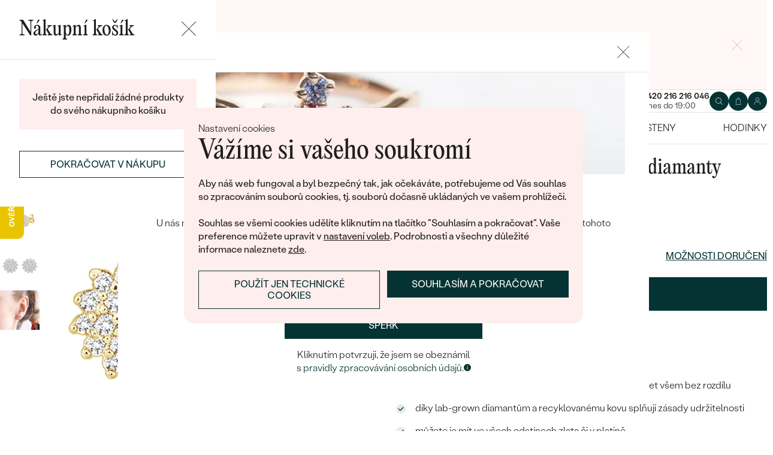

--- FILE ---
content_type: text/html; charset=UTF-8
request_url: https://www.eppi.cz/sperk/elegantni-nausnice-s-lab-grown-diamanty-sabia/43407
body_size: 21150
content:
<!DOCTYPE html><html class="no-js no-scroll-behavior" lang="cs"><head><meta charset="UTF-8"><title>Elegantní náušnice s lab-grown diamanty Sabia | Eppi.cz</title><link rel="preload" href="/redesign/fonts/editorial-new_3.woff2" as="font" type="font/woff2" crossorigin><link rel="preload" href="/redesign/fonts/400_4.woff2" as="font" type="font/woff2" crossorigin><link rel="preload" href="/redesign/fonts/500_4.woff2" as="font" type="font/woff2" crossorigin><script>
      !function(e){var t={};function n(r){if(t[r])return t[r].exports;var o=t[r]={i:r,l:!1,exports:{}};return e[r].call(o.exports,o,o.exports,n),o.l=!0,o.exports}n.m=e,n.c=t,n.d=function(e,t,r){n.o(e,t)||Object.defineProperty(e,t,{enumerable:!0,get:r})},n.r=function(e){"undefined"!=typeof Symbol&&Symbol.toStringTag&&Object.defineProperty(e,Symbol.toStringTag,{value:"Module"}),Object.defineProperty(e,"__esModule",{value:!0})},n.t=function(e,t){if(1&t&&(e=n(e)),8&t)return e;if(4&t&&"object"==typeof e&&e&&e.__esModule)return e;var r=Object.create(null);if(n.r(r),Object.defineProperty(r,"default",{enumerable:!0,value:e}),2&t&&"string"!=typeof e)for(var o in e)n.d(r,o,function(t){return e[t]}.bind(null,o));return r},n.n=function(e){var t=e&&e.__esModule?function(){return e.default}:function(){return e};return n.d(t,"a",t),t},n.o=function(e,t){return Object.prototype.hasOwnProperty.call(e,t)},n.p="../js/",n(n.s=15)}({0:function(e,t,n){"use strict";t.a=function(e){"loading"!==document.readyState&&null!==document.body?e():document.addEventListener("DOMContentLoaded",e)}},15:function(e,t,n){"use strict";n.r(t);var r=n(0);document.documentElement.classList.remove("no-js"),function(){try{return document.createEvent("TouchEvent"),!0}catch(e){return!1}}()||document.documentElement.classList.add("no-touch"),Object(r.a)((function(){document.documentElement.style.setProperty("--scrollbar-width",window.innerWidth-document.documentElement.clientWidth+"px")}))}});
      var svgFiles = {
        global: '/redesign/svg/svg.svg?ver=1768252758'
      };
    </script><link rel="stylesheet" href="/redesign/css/styles.css?ver=1768310792"><meta name="viewport" content="width=device-width, initial-scale=1"><meta http-equiv="X-UA-Compatible" content="ie=edge"><meta name="description" content=" zářivé náušnice v oblíbeném peckovém stylu bude slušet všem bez rozdílu. díky lab-grown diamantům a recyklovanému kovu splňují zásady udržitelnosti. můžete je mít ve všech odstínech zlata či v platině. "><meta name="keywords" content=""><meta name="robots" content="index, follow"><meta name="author" content="Eppi"><meta name="revisit-after" content="1 days"><meta property="og:site_name" content="Elegantní náušnice s lab-grown diamanty Sabia"><meta property="og:title" content="Elegantní náušnice s lab-grown diamanty Sabia"><meta property="og:type" content="product"><meta property="og:image" content="https://www.eppi.cz/img/prod/7/93177.jpg"><meta property="og:url" content="https://www.eppi.cz/sperk/elegantni-nausnice-s-lab-grown-diamanty-sabia/43407"><meta property="og:description" content=" zářivé náušnice v oblíbeném peckovém stylu bude slušet všem bez rozdílu. díky lab-grown diamantům a recyklovanému kovu splňují zásady udržitelnosti. můžete je mít ve všech odstínech zlata či v platině. "><meta property="fb:app_id" content="179590442240153"><link rel="icon" type="image/png" href="/redesign/images/favicons/favicon-96x96.png" sizes="96x96" /><link rel="icon" type="image/svg+xml" href="/redesign/images/favicons/favicon.svg" /><link rel="shortcut icon" href="/redesign/images/favicons/favicon.ico" /><link rel="apple-touch-icon" sizes="180x180" href="/redesign/images/favicons/apple-touch-icon.png" /><meta name="apple-mobile-web-app-title" content="MyWebSite" /><link rel="manifest" href="/redesign/images/favicons/site.webmanifest" /><link rel="stylesheet" href="https://cdn.luigisbox.com/autocomplete.css"/><link rel="dns-prefetch" href="//live.luigisbox.com"><link href="https://www.eppi.cz/sperk/elegantni-nausnice-s-lab-grown-diamanty-sabia/43407" rel="canonical" /><script>
window.dataLayer = window.dataLayer || [];
dataLayer.push({ ecommerce: null });
dataLayer.push({"event":"page_category_identification","page.category.pageType":"product"});
dataLayer.push({"event":"view_item","ecommerce":{"currency":"CZK","value":"10818.18","items":[{"type":"sold_out_product","item_id":43407,"item_sku":"ESE080","item_name":"\"Elegantní náušnice s lab-grown diamanty Sabia\"","currency":"CZK","discount":"","index":0,"item_brand":"Eppi","item_category":"Diamantové šperky","item_category2":"Diamantové náušnice","item_category3":"","item_category4":"","item_category5":"","price":"10818.18","item_url":"https:\/\/www.eppi.cz\/sperk\/elegantni-nausnice-s-lab-grown-diamanty-sabia\/43407"}]}});
</script><script>window.dataLayer = window.dataLayer || [];</script><script>
  function gtag(){
    dataLayer.push(arguments);
  }

  var gtmData = {};

  function getCookie(cname) {
    var name = cname + "=";
    var decodedCookie = decodeURIComponent(document.cookie);
    var ca = decodedCookie.split(';');

    for (var i = 0; i <ca.length; i++) {
      var c = ca[i];

      while (c.charAt(0) == ' ') {
        c = c.substring(1);
      }
      if (c.indexOf(name) == 0) {
        return c.substring(name.length, c.length);
      }
    }

    return "";
  }

  var cookie = getCookie('cookie-consent');

  if (cookie !== '') {
    gtag('consent', 'default', JSON.parse(cookie));
  }
  else {
    gtag('consent', 'default', {
      'functionality_storage': 'granted',
      'ad_storage': 'denied',
      'analytics_storage': 'denied',
      'personalization_storage': 'denied',
      'ad_user_data': 'denied',
      'ad_personalization': 'denied'
    });
  }

  (function(w,d,s,l,i){w[l]=w[l]||[];w[l].push({'gtm.start':new Date().getTime(),event:'gtm.js'});var f=d.getElementsByTagName(s)[0],j=d.createElement(s),dl=l!='dataLayer'?'&l='+l:'';j.async=true;j.src='https://www.googletagmanager.com/gtm.js?id='+i+dl;f.parentNode.insertBefore(j,f);})(window,document,'script','dataLayer','GTM-M5SG743');
</script><script type="application/ld+json">
{
  "@context": "http://schema.org",
  "@graph": [
          {
        "@context": "https://schema.org",
        "@type": "BreadcrumbList",
        "itemListElement": [
                {
            "@type": "ListItem",
            "position": 1,
            "name": "Diamantové šperky",
            "item": "https://www.eppi.cz/sperky/diamantove-sperky"
                    }
        ,        {
            "@type": "ListItem",
            "position": 2,
            "name": "Diamantové náušnice",
            "item": "https://www.eppi.cz/sperky/nausnice/diamantove-nausnice"
                    }
        ,        {
            "@type": "ListItem",
            "position": 3,
            "name": "Elegantní náušnice s lab-grown diamanty Sabia"        }
                ]
      },
    {
      "@context": "http://schema.org/",
      "@type": "Product",
      "name": "Elegantní náušnice s lab-grown diamanty Sabia",      "image": "https://www.eppi.cz/img/prod/7/93177.jpg",      "description": "\r\nzářivé náušnice v oblíbeném peckovém stylu bude slušet všem bez rozdílu. \r\ndíky lab-grown diamantům a recyklovanému kovu splňují zásady udržitelnosti. \r\nmůžete je mít ve všech odstínech zlata či v platině. \r\n",
      "brand": "Eppi",       "sku": "JE00297_cvd",
      "mpn": "JE00297_cvd",
            "offers": {
                "@type": "AggregateOffer",
          "highPrice": "25290",
          "lowPrice": "13090",
          "priceCurrency": "CZK",
          "price": "13090",
          "itemCondition": "http://schema.org/NewCondition",
          "availability": "http://schema.org/OutOfStock",
                "hasMerchantReturnPolicy": {
             "@type": "MerchantReturnPolicy",
             "merchantReturnDays": 120,
             "merchantReturnLink": "https://www.eppi.cz/vraceni-zbozi-a-reklamace",
             "returnPolicyCategory": "https://schema.org/MerchantReturnFiniteReturnWindow",
             "returnMethod": ["https://schema.org/ReturnByMail", "https://schema.org/ReturnInStore"],
             "returnFees": "https://schema.org/ReturnShippingFees",
             "applicableCountry":""
          }
      }
    }
  ]
}
</script></head><body data-currency="Kč" class="cs " data-no-subscribe="1" data-csrf="9280ae463b35b05edcd2a729ca1188f9461faa2359913f763958decc30f5046aef18949744b24559d7471cd3a355c3605ede8c541b8b5660575e7d8dcbd2a2f0"><noscript><iframe src="https://www.googletagmanager.com/ns.html?id=GTM-M5SG743" height="0" width="0" style="display:none;visibility:hidden"></iframe></noscript><div class="c-notification-cookie"><div class="c-notification-cookie__body"><p class="c-notification-cookie__pre-title">Nastavení cookies</p><h2 class="c-notification-cookie__title">Vážíme si vašeho soukromí</h2><p class="c-notification-cookie__msg"> Aby náš web fungoval a byl bezpečný tak, jak očekáváte, potřebujeme od Vás souhlas so zpracováním souborů cookies, tj. souborů dočasně ukládaných ve vašem prohlížeči.<br><br>Souhlas se všemi cookies udělíte kliknutím na tlačítko "Souhlasím a pokračovat". Vaše preference můžete upravit v <a href="#cookie-consent-form" class="js-cookie-preferences">nastavení voleb</a>. Podrobnosti a všechny důležité informace naleznete <a href="/soubory-cookie-na-nasi-strance">zde</a>. </p><p class="c-notification-cookie__btns"><span class="c-notification-cookie__btn-agree"><a href="#" class="btn btn--full js-cookie-allow"><span class="btn__text">Souhlasím a pokračovat</span></a></span><span class="c-notification-cookie__btn-deny"><a href="#" class="btn btn--full btn--transparent js-cookie-deny"><span class="btn__text">Použít jen technické cookies</span></a></span></p></div></div><div id="cookie-consent-form" class="u-dn"><div class="js-cookie-alert-content"><div class="c-cookie-preferences"><div class="c-cookie-preferences__header"><h2 class="h3">Nastavení cookies</h2><p>Vyberte si, které kategorie cookies máte zájem povolit.</p></div><ul class="c-cookie-preferences__list"><li class="c-cookie-preferences__item"><p class="c-cookie-preferences__row"><input type="checkbox" id="functionality_storage" value="1" name="functionality_storage" disabled="disabled" checked="checked"><label for="functionality_storage"><span class="c-cookie-preferences__inner"></span><span class="c-cookie-preferences__label">Technické cookies (vždy aktivní)</span></label><span class="c-cookie-preferences__desc"> Bez nich to nepůjde. Jsou důležité pro správné fungování našeho webu. Pomáhají například uchovat obsah vašeho košíku nebo uložit nastavení soukromí. </span></p></li><li class="c-cookie-preferences__item"><p class="c-cookie-preferences__row"><input type="checkbox" id="analytics_storage" value="1" name="analytics_storage"><label for="analytics_storage"><span class="c-cookie-preferences__inner"></span><span class="c-cookie-preferences__label">Analytické cookies</span></label><span class="c-cookie-preferences__desc"> Pomáhají nám analyzovat, jak využíváte náš web (zcela anonymizovaně), abychom pro vás mohli zlepšovat jeho fungování. </span></p></li><li class="c-cookie-preferences__item"><p class="c-cookie-preferences__row"><input type="checkbox" id="ad_storage" value="1" name="ad_storage"><label for="ad_storage"><span class="c-cookie-preferences__inner"></span><span class="c-cookie-preferences__label">Marketingové cookies</span></label><span class="c-cookie-preferences__desc"> Umožňují nám zobrazit vám relevantní reklamu, která je přizpůsobená přímo vám na míru. </span></p></li><li class="c-cookie-preferences__item"><p class="c-cookie-preferences__row"><input type="checkbox" id="personalization_storage" value="1" name="personalization_storage"><label for="personalization_storage"><span class="c-cookie-preferences__inner"></span><span class="c-cookie-preferences__label">Personalizační cookies</span></label><span class="c-cookie-preferences__desc"> Slouží pro váš lepší uživatelský dojem ze stránek. Můžeme vám pak zobrazit obsah nebo funkce přizpůsobené jen vám. </span></p></li></ul><p class="c-cookie-preferences__btns"><span class="c-cookie-preferences__btn-agree"><a href="#" class="btn btn--full js-cookie-allow"><span class="btn__text">Povolit všechny cookies</span></a></span><span class="c-cookie-preferences__btn-custom"><a href="#" class="btn btn--full js-cookie-custom"><span class="btn__text">Povolit vybrané cookies</span></a></span></p></div></div></div><header role="banner" class="l-header js-header-size"><div class="c-top-bar" data-count="1"><div class="c-top-bar__wrapper"><ul class="c-top-bar__list"><li class="c-top-bar__item c-top-bar__item--center c-top-bar__item--show js-gae-promo" style="--topBarBgColor: #FFF8F7; --topBarColor: #FFFFFF; --topBarIconColor: #B77165" data-alert-name="valentyn_2026_hb_cz" data-gae-label="valentyn_2026_hb_cz" data-gae-position="hello_bar" data-delay="5"><div class="container"><p class="c-top-bar__p"><span class="c-top-bar__icon"><svg class="w-icon w-icon--btn-favourite"><use xlink:href="/redesign/svg/svg.svg?ver=1768252758#icon-btn-favourite"></use></svg></span><span class="c-top-bar__desc"><span class="u-dn@md"><a href="https://www.eppi.cz/valentynske-sperky">Darujte (si) k <strong>Valentýnu</strong> šperk se <strong>slevou 14%</strong> s kódem <strong>ZLASKY. </strong>Akce platí jen </a><strong><a href="https://www.eppi.cz/valentynske-sperky">do 14. 2.</a><br /></strong></span><span class="u-dn u-db@md"><a href="https://www.eppi.cz/valentynske-sperky">Darujte (si) k <strong>Valentýnu</strong> šperk se <strong>slevou 14%</strong> s kódem <strong>ZLASKY</strong>. Akce platí jen </a><strong><a href="https://www.eppi.cz/valentynske-sperky">do 14. 2.</a><br /></strong></span></span></p><p class="c-top-bar__close-p"><button type="submit" class="c-top-bar__close js-hello-bar-close" aria-label="Zavřít" title="Zavřít"><svg class="w-icon w-icon--cross"><use xlink:href="/redesign/svg/svg.svg?ver=1768252758#icon-cross"></use></svg></button></p></div></li></ul></div></div><div class="l-header__stick"><div class="l-header__stick-inner"><div class="l-header__inner-wrapper"><div class="container"><div class="l-header__inner"><div class="l-header__desktop-nav"><nav class="n-desktop" role="navigation"><ul class="n-desktop__list"><li class="n-desktop__item"><a href="/napoveda/o-nas" class="n-desktop__link"> O nás </a></li><li class="n-desktop__item"><a href="/blog" class="n-desktop__link"> Blog </a></li><li class="n-desktop__item"><a href="/sperky-na-zakazku" class="n-desktop__link"> Šperky na míru </a></li><li class="n-desktop__item"><a href="/setkejte-se-s-nami#meet" class="btn btn--with-icon"><span class="btn__text"><svg class="w-icon w-icon--btn-meeting"><use xlink:href="/redesign/svg/svg.svg?ver=1768252758#icon-btn-meeting"></use></svg><span> Domluvit si schůzku </span></span></a></li></ul></nav></div><p class="l-header__logo"><a href="/" class="l-header__logo-link"><svg xmlns="http://www.w3.org/2000/svg" viewBox="0 0 194 113.8"><g id="Layer_2" data-name="Layer 2" fill="currentColor"><path d="M119.9 81.2v32.7h-5V83.6l2.7-1.2 2.3-1.2zm60.5-31.9a32.8 32.8 0 0 1-32.8 32.8 32.4 32.4 0 0 1-20-6.8 36.2 36.2 0 0 0 3.3-3.9 27.4 27.4 0 0 0 16.7 5.6 27.7 27.7 0 0 0 0-55.5h-1.9a2.7 2.7 0 0 0-.4 0l-1.5.2q-.5 0-.9.2h-.1l-.8.1-1 .2a2.8 2.8 0 0 0-.3.1l-.5.2a21 21 0 0 0-2.5.8 12.6 12.6 0 0 0-1.1.5l-.8.3-.5.3a26.4 26.4 0 0 0-2.6 1.4l-.4.3h-.2l-.2.2a23.6 23.6 0 0 0-2.2 1.7 24 24 0 0 0-2.3 2.2 26.6 26.6 0 0 0-2.2 2.8 28.6 28.6 0 0 0-2 3.1 28 28 0 0 0-3.4 13.2v15a23.5 23.5 0 0 1-3.6 3.6l-1.4 1V48.5a31.7 31.7 0 0 1 .5-4.8V43a32 32 0 0 1 3.4-9.4 30.5 30.5 0 0 1 3-4.4 29.6 29.6 0 0 1 2.3-2.8 27.7 27.7 0 0 1 2.4-2.2 24.8 24.8 0 0 1 2.3-1.7l.3-.3a30.1 30.1 0 0 1 3.7-2.2l1-.5h.2l.8-.4 1-.4 1-.4 1.2-.4a4.9 4.9 0 0 1 .6-.2l1.2-.3 1.3-.3 1-.2 1.2-.2h1a32.8 32.8 0 0 1 36.2 32.5z"/><path d="M134.3 49.3a32.7 32.7 0 0 1-14.8 27.4 32 32 0 0 1-3.6 2A32.8 32.8 0 0 1 81.2 75a32.9 32.9 0 0 1-7.4-8.2v47h-5V49.3a32.8 32.8 0 0 1 32.8-32.8 32.5 32.5 0 0 1 14.3 3.3 32 32 0 0 1 5.4 3.4l-.4.3a34.5 34.5 0 0 0-2.6 3.1l-.3.4a27.6 27.6 0 0 0-16.4-5.4 27.7 27.7 0 0 0-17.2 49.5 27.4 27.4 0 0 0 17.2 6 27.8 27.8 0 0 0 27.7-27.7v-1.7l-.2-1.6v-.3l-.2-1.2v-.2l-.3-1.5v-.2a27.5 27.5 0 0 0-1.6-4.4.3.3 0 0 0 0-.1 23.5 23.5 0 0 1 1.7-2.6l1.6-2a33.4 33.4 0 0 1 3 7.9l.3 1 .4 2.2.1 1a16.6 16.6 0 0 1 .2 1.9v1.7zm52-30.7h5.1v63h-5zM32.3 16.3a30.4 30.4 0 0 0-22.9 9.9A32.7 32.7 0 0 0 0 49.4a31.7 31.7 0 0 0 9.7 23.2 31.6 31.6 0 0 0 23 9.7 32.8 32.8 0 0 0 15-3.7 32 32 0 0 0 11.5-10l.5-.6-4-2.8-.3.6a26.4 26.4 0 0 1-22.6 11.6 26.7 26.7 0 0 1-19.5-8A27 27 0 0 1 5.1 51h59.5v-1.6a32.5 32.5 0 0 0-9.5-23.2 30.7 30.7 0 0 0-23-9.9zm0 5a26 26 0 0 1 18.7 7.4 27.1 27.1 0 0 1 8.4 17.4H5a28 28 0 0 1 8.5-17.3 25.7 25.7 0 0 1 18.6-7.5zM183.8 5.1l5.1-5 5 5-5 5z"/></g></svg></a></p><div class="l-header__side-nav"><nav class="n-side" role="navigation"><p class="n-side__contact"><a href="tel:+420216216046"><picture><source srcset="https://img.eppi.cz/53fc6598-0182-4d3f-daa7-0490e0191e00/h=200 2x, https://img.eppi.cz/53fc6598-0182-4d3f-daa7-0490e0191e00/h=100 1x"><img src="https://img.eppi.cz/53fc6598-0182-4d3f-daa7-0490e0191e00/h=100" alt="" width="100" height="100" loading="lazy"></picture><span><strong>+420 216 216 046</strong><small>dnes do 19:00</small></span></a></p><ul class="n-side__list"><li class="n-side__item n-side__item--search"><button type="button" class="n-side__link"><svg class="w-icon w-icon--search"><use xlink:href="/redesign/svg/svg.svg?ver=1768252758#icon-search"></use></svg></button></li><li class="n-side__item n-side__item--2"><a href="/nakupni-karta" class="n-side__link js-cart-toggler" data-count="0" data-price=""><svg class="w-icon w-icon--cart"><use xlink:href="/redesign/svg/svg.svg?ver=1768252758#icon-cart"></use></svg></a></li><li class="n-side__item n-side__item--3"><a href="/prihlaseni" class="n-side__link "><svg class="w-icon w-icon--account"><use xlink:href="/redesign/svg/svg.svg?ver=1768252758#icon-account"></use></svg></a></li><li class="n-side__item n-side__item--toggler"><button type="button" class="n-side__toggler js-mobile-nav-toggler"><i></i><span class="u-hidden">Otevřít navigaci</span></button></li></ul></nav></div></div></div></div><nav class="n-main" role="navigation"><div class="container"><ul class="n-main__list"><li class=" n-main__item n-main__item--gifts "><a href="/valentynske-sperky" class="n-main__link"> Valentýn </a></li><li class=" n-main__item n-main__item--subs "><div class="n-main__category"><a href="/snubni-prsteny" class="n-main__link"> Snubní prsteny </a><a href="/snubni-prsteny" class="n-main__toggler"></a></div><div class="n-main__panel"><div class="n-main__panel-overflow"><div class="n-sub n-sub--4"><ul class="n-sub__list"><li class="n-sub__item"><strong>Nepřehlédněte</strong><ul><li><a href="/snubni-prsteny/novinky">Novinky</a></li><li><a href="/snubni-prsteny/bestsellery">Bestsellery</a></li><li><a href="/snubni-prsteny/hazelnut-zlato">Hazelnut gold</a></li></ul></li><li class="n-sub__item"><strong>Dle materiálu</strong><ul><li><a href="/snubni-prsteny/klasicke-zlate-snubni-prsteny">Zlato</a></li><li><a href="/snubni-prsteny/platinove-snubni-prsteny">Platina</a></li><li><a href="/snubni-prsteny/karbonove">Karbon</a></li><li><a href="/snubni-prsteny/titanove">Titan</a></li><li><a href="/snubni-prsteny/tantalove">Tantal</a></li><li><a href="/snubni-prsteny/snubni-prsteny-z-kombinovaneho-zlata">Kombinované zlato</a></li></ul></li><li class="n-sub__item"><strong>Dle stylu</strong><ul><li><a href="/snubni-prsteny/jednoduche">Jednoduché</a></li><li><a href="/snubni-prsteny/minimalisticke-snubni-prsteny">Bez kamene</a></li><li><a href="/snubni-prsteny/eternity-prsteny">Eternity</a></li><li><a href="/snubni-prsteny/vykrojene-snubni-prsteny">Vykrojené</a></li><li><a href="/snubni-prsteny/vintage-snubni-prsteny">Vintage</a></li><li><a href="/snubni-prsteny/atypicke-snubni-prsteny">Netradiční</a></li><li><a href="/snubni-prsteny/atypicke-snubni-prsteny/tepane">Tepané</a></li><li><a href="/snubni-prsteny/rucne-ryte">Ručně ryté</a></li><li><a href="/snubni-prsteny/atypicke-snubni-prsteny/s-vyplni">S výplní</a></li><li><a href="/snubni-prsteny/svatebni-sety">Svatební sety</a></li></ul></li><li class="n-sub__item"><strong>Dle ceny</strong><ul><li><a href="/snubni-prsteny/levne">Cenově dostupné</a></li><li><a href="/snubni-prsteny/luxusni">Luxusní</a></li></ul></li></ul><div class="n-sub__banner n-sub__banner--dark"><picture class="n-sub__banner-img"><source srcset="/cdn-cgi/image/f=auto,w=1024,fit=scale-down/images/nav-boxes/weddings2x.jpg 2x, /cdn-cgi/image/f=auto,w=548,fit=scale-down/images/nav-boxes/weddings2x.jpg 1x" media="(max-width:567px)"><source srcset="/cdn-cgi/image/f=auto/images/nav-boxes/weddings2x.jpg 2x, /cdn-cgi/image/f=auto,w=512,fit=scale-down/images/nav-boxes/weddings2x.jpg 1x" media="(max-width:1023px)"><source srcset="/cdn-cgi/image/f=auto/images/nav-boxes/weddings2x.jpg 2x, /cdn-cgi/image/f=auto,w=1024,fit=scale-down/images/nav-boxes/weddings2x.jpg 1x"><img src="/cdn-cgi/image/f=auto,w=1024,fit=scale-down/images/nav-boxes/weddings2x.jpg" alt="" width="491" height="254" loading="lazy"></picture><div class="n-sub__banner-desc"><p class="h1 n-sub__banner-title">Nejprodávanější snubní prsteny</p><p class="n-sub__banner-cta"><a href="/snubni-prsteny/bestsellery" class="btn btn--full@lgDown btn--white w-mask"><span class="btn__text"> Prohlédnout </span></a></p></div></div></div></div></div></li><li class=" n-main__item n-main__item--subs "><div class="n-main__category"><a href="/zasnubni-prsteny" class="n-main__link"> Zásnubní prsteny </a><a href="/zasnubni-prsteny" class="n-main__toggler"></a></div><div class="n-main__panel"><div class="n-main__panel-overflow"><div class="n-sub n-sub--5"><ul class="n-sub__list"><li class="n-sub__item"><strong>Nepřehlédněte</strong><ul><li><a href="/zasnubni-prsteny/novinky">Novinky</a></li><li><a href="/zasnubni-prsteny/bestsellery">Bestsellery</a></li><li><a href="/zasnubni-prsteny/wave-kolekce">Wave kolekce</a></li><li><a href="/kolekce/pure-sparkle">Pure sparkle kolekce</a></li></ul></li><li class="n-sub__item"><strong>Dle stylu</strong><ul><li><a href="/zasnubni-prsteny/s-diamanty/soliter">Soliter</a></li><li><a href="/zasnubni-prsteny/s-postrannimi-diamanty">Postranní kameny</a></li><li><a href="/zasnubni-prsteny/halo-s-diamanty">Halo</a></li><li><a href="/zasnubni-prsteny/se-tremi-diamanty">Tři kameny</a></li><li><a href="/zasnubni-prsteny/vintage-s-diamanty">Vintage</a></li><li><a href="/snubni-prsteny/svatebni-sety">Snubní a zásnubní sety</a></li><li><a href="/netradicni-zasnubni-prsteny">Netradiční</a></li></ul></li><li class="n-sub__item"><strong>Sestav si svůj prsten</strong><ul><li><a href="/vyberte-si-prsten">Začít s prstenem</a></li><li><a href="/diamanty-k-osazeni">Začít s diamantem</a></li><li><a href="/diamanty-k-osazeni-laboratorni">Začít s lab-grown diamantem</a></li><li><a href="/diamanty-k-osazeni-barevne">Začít s barevným diamantem</a></li></ul></li><li class="n-sub__item"><strong>Dle drahokamu</strong><ul><li><a href="/zasnubni-prsteny/s-diamanty">Diamant</a></li><li><a href="/zasnubni-prsteny/s-lab-grown-diamanty">Lab-grown diamant</a></li><li><a href="/zasnubni-prsteny/s-moissanitem">Moissanit</a></li><li><a href="/zasnubni-prsteny/s-barevnymi-diamanty">Barevný diamant</a></li><li><a href="/zasnubni-prsteny/s-cernymi-diamanty">Černý diamant</a></li><li><a href="/zasnubni-prsteny/se-salt-and-pepper-diamanty">Salt and Pepper diamant</a></li><li><a href="/zasnubni-prsteny/s-drahokamy">Drahokam</a></li></ul></li><li class="n-sub__item"><strong>Dle materiálu</strong><ul><li><a href="/zasnubni-prsteny/zlate-zasnubni-prsteny">Zlato</a></li><li><a href="/zasnubni-prsteny/platinove-zasnubni-prsteny">Platina</a></li></ul></li></ul><div class="n-sub__banner"><picture class="n-sub__banner-img"><source srcset="/cdn-cgi/image/f=auto,w=1024,fit=scale-down/images/nav-boxes/wave-collection2x.jpg 2x, /cdn-cgi/image/f=auto,w=548,fit=scale-down/images/nav-boxes/wave-collection2x.jpg 1x" media="(max-width:567px)"><source srcset="/cdn-cgi/image/f=auto,scq=50/images/nav-boxes/wave-collection2x.jpg 2x, /cdn-cgi/image/f=auto,w=512,fit=scale-down/images/nav-boxes/wave-collection2x.jpg 1x" media="(max-width:1023px)"><source srcset="/cdn-cgi/image/f=auto/images/nav-boxes/wave-collection2x.jpg 2x, /cdn-cgi/image/f=auto,w=548,fit=scale-down/images/nav-boxes/wave-collection2x.jpg 1x"><img src="/cdn-cgi/image/f=auto,w=548,fit=scale-down/images/nav-boxes/wave-collection2x.jpg" alt="" width="254" height="255" loading="lazy"></picture><div class="n-sub__banner-desc"><p class="h1 n-sub__banner-title">Wave kolekce</p><p class="n-sub__banner-cta"><a href="/zasnubni-prsteny/wave-kolekce" class="btn btn--full@lgDown w-mask"><span class="btn__text"> Prohlédnout </span></a></p></div></div></div></div></div></li><li class=" n-main__item n-main__item--subs "><div class="n-main__category"><a href="/sperky" class="n-main__link"> Šperky </a><a href="/sperky" class="n-main__toggler"></a></div><div class="n-main__panel"><div class="n-main__panel-overflow"><div class="n-sub n-sub--5"><ul class="n-sub__list"><li class="n-sub__item"><strong>Nepřehlédněte</strong><ul><li><a href="/kolekce/maly-princ">Malý princ</a></li><li><a href="/kolekce">Kolekce</a></li><li><a href="/novinky">Novinky</a></li><li><a href="/sperky-skladem">Šperky skladem</a></li><li><a href="/bestsellery">Bestsellery</a></li><li><a href="/tipy-na-darky/darky-pro-zeny">Dárky pro ženy</a></li><li><a href="/tipy-na-darky/darky-pro-muze">Dárky pro muže</a></li><li><a href="/vyprodej">Výprodej</a></li><li><a href="/kdyz-sperky-pomahaji">Když šperky pomáhají</a></li></ul></li><li class="n-sub__item"><strong>Dle typu</strong><ul><li><a href="/sperky/nausnice">Náušnice</a></li><li><a href="/sperky/prsteny">Prsteny</a></li><li><a href="/sperky/privesky-nahrdelniky">Přívěsky</a></li><li><a href="/sperky/naramky">Náramky</a></li><li><a href="/sperky/soupravy-sperku">Sety</a></li><li><a href="/panske-sperky">Pánské šperky</a></li><li><a href="/detske-sperky">Dětské šperky</a></li><li><a href="/sperky/broze">Brože</a></li><li><a href="/sperkovnice">Šperkovnice</a></li></ul></li><li class="n-sub__item"><strong>Dle materiálu</strong><ul><li><a href="/sperky/zlate-sperky">Zlato</a></li><li><a href="/sperky/stribrne-sperky">Stříbro</a></li><li><a href="/sperky/platinove-sperky">Platina</a></li></ul></li><li class="n-sub__item"><strong>Dle kamene</strong><ul><li><a href="/sperky/diamantove-sperky"> S diamanty</a></li><li><a href="/sperky/drahokamove-sperky">S drahokamy</a></li><li><a href="/sperky-s-lab-grown-diamanty"> S Lab-grown Diamanty</a></li><li><a href="/sperky/perlove-sperky">S Perlami</a></li></ul></li><li class="n-sub__item"><strong>Dle stylu</strong><ul><li><a href="/personalizovane-sperky">Personalizované</a></li><li><a href="/symbolicke-sperky">Symbolické</a></li><li><a href="/sperky/minimalisticke">Minimalistické</a></li><li><a href="/sperky/podle-barvy-drahokamu">Podle barvy</a></li><li><a href="/podle-tvaru-drahokamu">Podle tvaru kamene</a></li><li><a href="/sperky-na-zakazku">Na míru</a></li><li><a href="/diamanty">Diamanty</a></li></ul></li></ul><div class="n-sub__banner"><picture class="n-sub__banner-img"><source srcset="/cdn-cgi/image/f=auto,w=1024,fit=scale-down/images/nav-boxes/jewels26_2x.jpg 2x, /cdn-cgi/image/f=auto,w=548,fit=scale-down/images/nav-boxes/jewels26_2x.jpg 1x" media="(max-width:567px)"><source srcset="/cdn-cgi/image/f=auto,scq=50/images/nav-boxes/jewels26_2x.jpg 2x, /cdn-cgi/image/f=auto,w=512,fit=scale-down/images/nav-boxes/jewels26_2x.jpg 1x" media="(max-width:1023px)"><source srcset="/cdn-cgi/image/f=auto/images/nav-boxes/jewels26_2x.jpg 2x, /cdn-cgi/image/f=auto,w=548,fit=scale-down/images/nav-boxes/jewels26_2x.jpg 1x"><img src="/cdn-cgi/image/f=auto,w=548,fit=scale-down/images/nav-boxes/jewels26_2x.jpg" alt="" width="254" height="255" loading="lazy"></picture><div class="n-sub__banner-desc"><p class="h1 n-sub__banner-title">Bestsellery</p><p class="n-sub__banner-cta"><a href="/bestsellery" class="btn btn--full@lgDown w-mask"><span class="btn__text"> Objevit </span></a></p></div></div></div></div></div></li><li class=" n-main__item n-main__item--subs "><div class="n-main__category"><a href="/sperky/nausnice" class="n-main__link"> Náušnice </a><a href="/sperky/nausnice" class="n-main__toggler"></a></div><div class="n-main__panel"><div class="n-main__panel-overflow"><div class="n-sub n-sub--5"><ul class="n-sub__list"><li class="n-sub__item"><strong>Nepřehlédněte</strong><ul><li><a href="/sperky/nausnice/novinky">Novinky</a></li><li><a href="/sperky/nausnice/bestsellery">Bestsellery</a></li><li><a href="/sperky-skladem/nausnice-skladem">Šperky skladem</a></li><li><a href="/sperky/nausnice/vyprodej">Výprodej</a></li></ul></li><li class="n-sub__item"><strong>Dle materiálu</strong><ul><li><a href="/sperky/nausnice/zlate-nausnice">Zlaté</a></li><li><a href="/sperky/nausnice/stribrne-nausnice">Stříbrné</a></li><li><a href="/sperky/nausnice/platinove-nausnice">Platinové</a></li></ul></li><li class="n-sub__item"><strong>Dle stylu</strong><ul><li><a href="/sperky/nausnice/peckove-nausnice">Peckové</a></li><li><a href="/sperky/nausnice/kruhove-nausnice">Kruhové</a></li><li><a href="/sperky/nausnice/minimalisticke">Minimalistické</a></li><li><a href="/sperky/nausnice/visaci-nausnice">Visací</a></li><li><a href="/sperky/nausnice/soliter">Solitér</a></li><li><a href="/sperky/nausnice/ve-tvaru-srdce">Ve tvaru srdce</a></li><li><a href="/sperky/nausnice/detske-nausnice">Dětské</a></li><li><a href="/sperky/piercingy">Piercing</a></li></ul></li><li class="n-sub__item"><strong>Dle kamene</strong><ul><li><a href="/sperky/nausnice/diamantove-nausnice">S diamanty</a></li><li><a href="/sperky/nausnice/nausnice-s-drahokamy">S Drahokamy</a></li><li><a href="/sperky/nausnice/perlove-nausnice">S perlami</a></li></ul></li><li class="n-sub__item"><strong>Dle ceny</strong><ul><li><a href="/sperky/nausnice/cenove-dostupne">Cenově dostupné</a></li><li><a href="/sperky/nausnice/luxusni">Luxusní</a></li></ul></li></ul><div class="n-sub__banner n-sub__banner--dark"><picture class="n-sub__banner-img"><source srcset="/cdn-cgi/image/f=auto,w=1024,fit=scale-down/images/nav-boxes/earrings2x.jpg 2x, /cdn-cgi/image/f=auto,w=548,fit=scale-down/images/nav-boxes/earrings2x.jpg 1x" media="(max-width:567px)"><source srcset="/cdn-cgi/image/f=auto,scq=50/images/nav-boxes/earrings2x.jpg 2x, /cdn-cgi/image/f=auto,w=512,fit=scale-down/images/nav-boxes/earrings2x.jpg 1x" media="(max-width:1023px)"><source srcset="/cdn-cgi/image/f=auto/images/nav-boxes/earrings2x.jpg 2x, /cdn-cgi/image/f=auto,w=548,fit=scale-down/images/nav-boxes/earrings2x.jpg 1x"><img src="/cdn-cgi/image/f=auto,w=548,fit=scale-down/images/nav-boxes/earrings2x.jpg" alt="" width="254" height="255" loading="lazy"></picture><div class="n-sub__banner-desc"><p class="h1 n-sub__banner-title">Nejprodávanější náušnice</p><p class="n-sub__banner-cta"><a href="/sperky/nausnice/bestsellery" class="btn btn--full@lgDown btn--white w-mask"><span class="btn__text"> Prohlédnout </span></a></p></div></div></div></div></div></li><li class=" n-main__item n-main__item--subs "><div class="n-main__category"><a href="/sperky/privesky-nahrdelniky" class="n-main__link"> Přívěsky </a><a href="/sperky/privesky-nahrdelniky" class="n-main__toggler"></a></div><div class="n-main__panel"><div class="n-main__panel-overflow"><div class="n-sub n-sub--5"><ul class="n-sub__list"><li class="n-sub__item"><strong>Nepřehlédněte</strong><ul><li><a href="/sperky/privesky-nahrdelniky/novinky">Novinky</a></li><li><a href="/sperky/privesky-nahrdelniky/bestsellery">Bestsellery</a></li><li><a href="/sperky-skladem/privesky-skladem">Šperky skladem</a></li><li><a href="/sperky/privesky-nahrdelniky/vyprodej">Výprodej</a></li></ul></li><li class="n-sub__item"><strong>Dle materiálu</strong><ul><li><a href="/sperky/privesky-nahrdelniky/zlate">Zlaté</a></li><li><a href="/sperky/privesky-nahrdelniky/stribrne">Stříbrné</a></li><li><a href="/sperky/privesky-nahrdelniky/platinove">Platinové</a></li></ul></li><li class="n-sub__item"><strong>Dle stylu</strong><ul><li><a href="/sperky/privesky-nahrdelniky/soliter">Solitér</a></li><li><a href="/sperky/privesky-nahrdelniky/k-narozeni-ditete">Narození dítěte</a></li><li><a href="/personalizovane-sperky/personalizovane-privesky-a-nahrdelniky">Personalizované</a></li><li><a href="/sperky/privesky-nahrdelniky/se-znamenim-zverokruhu">Se znamením zvěrokruhu</a></li><li><a href="/sperky/privesky-nahrdelniky/minimalisticke">Minimalistické</a></li><li><a href="/sperky/medailonek">Medailonky</a></li><li><a href="/sperky/retizky">Řetízky</a></li><li><a href="/sperky/privesky-nahrdelniky/ve-tvaru-srdce">Ve tvaru srdce</a></li><li><a href="/sperky/privesky-nahrdelniky/se-zviraty">Se zvířaty</a></li></ul></li><li class="n-sub__item"><strong>Dle drahokamu</strong><ul><li><a href="/sperky/privesky-nahrdelniky/diamantove">S Diamanty</a></li><li><a href="/sperky/privesky-nahrdelniky/drahokamove"> S Drahokamy</a></li><li><a href="/sperky/privesky-nahrdelniky/perlove">S Perlami</a></li></ul></li><li class="n-sub__item"><strong>Dle ceny</strong><ul><li><a href="/sperky/privesky-nahrdelniky/cenove-dostupne">Cenově dostupné</a></li><li><a href="/sperky/privesky-nahrdelniky/luxusni">Luxusní</a></li></ul></li></ul><div class="n-sub__banner"><picture class="n-sub__banner-img"><source srcset="/cdn-cgi/image/f=auto,w=1024,fit=scale-down/images/nav-boxes/necklaces2x.jpg 2x, /cdn-cgi/image/f=auto,w=548,fit=scale-down/images/nav-boxes/necklaces2x.jpg 1x" media="(max-width:567px)"><source srcset="/cdn-cgi/image/f=auto,scq=50/images/nav-boxes/necklaces2x.jpg 2x, /cdn-cgi/image/f=auto,w=512,fit=scale-down/images/nav-boxes/necklaces2x.jpg 1x" media="(max-width:1023px)"><source srcset="/cdn-cgi/image/f=auto/images/nav-boxes/necklaces2x.jpg 2x, /cdn-cgi/image/f=auto,w=548,fit=scale-down/images/nav-boxes/necklaces2x.jpg 1x"><img src="/cdn-cgi/image/f=auto,w=548,fit=scale-down/images/nav-boxes/necklaces2x.jpg" alt="" width="254" height="255" loading="lazy"></picture><div class="n-sub__banner-desc"><p class="h1 n-sub__banner-title">Personalizované přívěsky</p><p class="n-sub__banner-cta"><a href="/personalizovane-sperky/personalizovane-privesky-a-nahrdelniky" class="btn btn--full@lgDown w-mask"><span class="btn__text"> Objevit </span></a></p></div></div></div></div></div></li><li class=" n-main__item n-main__item--subs "><div class="n-main__category"><a href="/sperky/prsteny" class="n-main__link"> Prsteny </a><a href="/sperky/prsteny" class="n-main__toggler"></a></div><div class="n-main__panel"><div class="n-main__panel-overflow"><div class="n-sub n-sub--5"><ul class="n-sub__list"><li class="n-sub__item"><strong>Nepřehlédněte</strong><ul><li><a href="/sperky/prsteny/novinky">Novinky</a></li><li><a href="/sperky/prsteny/bestsellery">Bestsellery</a></li><li><a href="/sperky-skladem/prsteny-skladem">Šperky skladem</a></li><li><a href="/sperky/prsteny/vyprodej">Výprodej</a></li></ul></li><li class="n-sub__item"><strong>Dle materiálu</strong><ul><li><a href="/sperky/prsteny/zlate-prsteny">Zlaté</a></li><li><a href="/sperky/prsteny/stribrne-prsteny">Stříbrné</a></li><li><a href="/sperky/prsteny/platinove-prsteny">Platinové</a></li></ul></li><li class="n-sub__item"><strong>Dle stylu</strong><ul><li><a href="/sperky/prsteny/eternity-prsteny">Eternity</a></li><li><a href="/sperky/prsteny/minimalisticke-prsteny">Minimalistické</a></li><li><a href="/sperky/prsteny/statement-prsteny">Statement</a></li><li><a href="/personalizovane-sperky/prsteny/pecetni">Pečetní</a></li><li><a href="/personalizovane-sperky/personalizovane-prsteny">Personalizované</a></li></ul></li><li class="n-sub__item"><strong>Dle drahokamu</strong><ul><li><a href="/sperky/prsteny/diamantove-prsteny">S Diamanty</a></li><li><a href="/sperky/prsteny/prsteny-s-drahokamy">S Drahokamy</a></li><li><a href="/sperky/prsteny/perlove-prsteny">S Perlami</a></li></ul></li><li class="n-sub__item"><strong>Dle ceny</strong><ul><li><a href="/sperky/prsteny/cenove-dostupne">Cenově dostupné</a></li><li><a href="/sperky/prsteny/luxusni">Luxusní</a></li></ul></li></ul><div class="n-sub__banner"><picture class="n-sub__banner-img"><source srcset="/cdn-cgi/image/f=auto,w=1024,fit=scale-down/images/nav-boxes/rings2x.jpg 2x, /cdn-cgi/image/f=auto,w=548,fit=scale-down/images/nav-boxes/rings2x.jpg 1x" media="(max-width:567px)"><source srcset="/cdn-cgi/image/f=auto,scq=50/images/nav-boxes/rings2x.jpg 2x, /cdn-cgi/image/f=auto,w=512,fit=scale-down/images/nav-boxes/rings2x.jpg 1x" media="(max-width:1023px)"><source srcset="/cdn-cgi/image/f=auto/images/nav-boxes/rings2x.jpg 2x, /cdn-cgi/image/f=auto,w=548,fit=scale-down/images/nav-boxes/rings2x.jpg 1x"><img src="/cdn-cgi/image/f=auto,w=548,fit=scale-down/images/nav-boxes/rings2x.jpg" alt="" width="254" height="255" loading="lazy"></picture><div class="n-sub__banner-desc"><p class="h1 n-sub__banner-title">Nejprodávanější prsteny</p><p class="n-sub__banner-cta"><a href="/sperky/prsteny/bestsellery" class="btn btn--full@lgDown w-mask"><span class="btn__text"> Prohlédnout </span></a></p></div></div></div></div></div></li><li class=" n-main__item "><a href="/hodinky-vremmy" class="n-main__link"> Hodinky </a></li><li class=" n-main__item n-main__item--mobile "><a href="/napoveda/o-nas" class="n-main__link"> O nás </a></li><li class=" n-main__item n-main__item--mobile "><a href="/blog" class="n-main__link"> Blog </a></li><li class=" n-main__item n-main__item--mobile "><a href="/sperky-na-zakazku" class="n-main__link"> Šperky na míru </a></li><li class=" n-main__item n-main__item--mobile "><a href="/setkejte-se-s-nami" class="btn btn--full btn--with-icon"><span class="btn__text"><svg class="w-icon w-icon--btn-meeting"><use xlink:href="/redesign/svg/svg.svg?ver=1768252758#icon-btn-meeting"></use></svg><span> Domluvit si schůzku </span></span></a></li></ul></div></nav></div></div></header><div class="c-search-inner"><button type="button" class="c-search-inner__closer js-search-toggler"></button><div class="c-search-inner__inner"><button type="button" class="c-search-inner__inner-closer js-search-toggler"><svg class="w-icon w-icon--cross"><use xlink:href="/redesign/svg/svg.svg?ver=1768252758#icon-cross"></use></svg></button><form method="get" accept-charset="utf-8" role="search" id="ProductSearchForm" class="c-search" action="/hledat"><p><label for="search" class="c-search-inner__label">Vyhledat</label><input type="search" class="c-search-inner__input" name="q" placeholder="Zadejte hledaný výraz……" id="searchText" aria-labelledby="searchText" aria-label="Search"></p><p class="button"><button type="submit" name="submit"> Vyhledat </button></p></form><script>
        lugisboxConfig = {
          TrackerId: '283044-334485',
          Locale: 'cz',
          Translations: {"cz":{"showAllTitle":"Zobrazit vše","showBuyTitle":"Do košíku","placeholderText":"Vyhledat...","hint":"Pro vyhledávaní :query stlačte Enter","noResultsMessage":"Na frázi :query jsme nic nenašli.","noResultsMessageOne":"Na frázi :query jsme našli jen 1 položku.","types":{"item":{"name":"Produkty","recommendHeroName":"Populární produkty","heroName":"Top produkt","recommendName":"Top produkt"},"query":{"name":"Fráze","recommendName":"Populární fráze"},"category":{"name":"Kategorie","recommendName":"Populární kategorie"},"article":{"name":"Články","recommendName":"Populární články"},"brand":{"name":"Značky","recommendName":"Populární značky"}},"priceFilter":{"minimumFractionDigits":0,"maximumFractionDigits":2,"locale":"cz","prefixed":false,"symbol":"Kč"}}},
        };
      </script></div></div><main role="main" id="content"><div class="p-detail"><div class="container"><div class="p-detail__breadcrumbs"><div class=" c-breadcrumbs "><ul class="c-breadcrumbs__list"><li class="c-breadcrumbs__item"><a href="/sperky/diamantove-sperky"> Diamantové šperky </a><svg class="w-icon w-icon--breadcrumb-arrow"><use xlink:href="/redesign/svg/svg.svg?ver=1768252758#icon-breadcrumb-arrow"></use></svg></li><li class="c-breadcrumbs__item"><a href="/sperky/nausnice/diamantove-nausnice"> Diamantové náušnice </a></li></ul></div></div><div style="margin-bottom: var(--spacing);"><form method="post" accept-charset="utf-8" id="ProductViewForm" class="js-product-form-packaging" action="/zabalit/43407"><div style="display:none;"><input type="hidden" name="_method" value="POST"/><input type="hidden" name="_csrfToken" autocomplete="off" value="9280ae463b35b05edcd2a729ca1188f9461faa2359913f763958decc30f5046aef18949744b24559d7471cd3a355c3605ede8c541b8b5660575e7d8dcbd2a2f0"/></div><input type="hidden" name="choice_id" id="choice-id" value="25658"/><div class="p-detail__grid"><div class="p-detail__gallery"><div class="c-gallery-mobile"><p class="h2 c-gallery-mobile__title">Elegantní náušnice s lab-grown diamanty Sabia</p><div class="c-gallery-mobile__wrapper"><p class="c-gallery-mobile__like-p"><span role="link" data-href="/pridat-mezi-oblibene/43407" class="c-gallery-mobile__like w-like js-wishlist-toggler" data-wishlist-remove-url="/odstranit-z-oblibenych" data-wishlist-add-class="is-active" rel="nofollow" data-item_id="43407" data-item_name="Elegantní náušnice s lab-grown diamanty Sabia" data-click_type="Product"><svg class="w-icon w-icon--heart"><use xlink:href="/redesign/svg/svg.svg?ver=1768252758#icon-heart"></use></svg></span></p><div class="c-gallery-mobile__main"><ul class="js-lightbox-list"><li><a href="https://img.eppi.cz/cbda113c-caf3-4b62-8726-712b2791fe00/public" data-picture-id="1" class="js-lightbox-opener" data-metal="2" data-metal-first title="Diamantové náušnice"><picture><source media="(max-width: 480px)" srcset="https://img.eppi.cz/cbda113c-caf3-4b62-8726-712b2791fe00/h=480 1x, https://img.eppi.cz/cbda113c-caf3-4b62-8726-712b2791fe00/w=1024 2x"><source media="(max-width: 1024px)" srcset="https://img.eppi.cz/cbda113c-caf3-4b62-8726-712b2791fe00/w=1024"><img src="https://img.eppi.cz/cbda113c-caf3-4b62-8726-712b2791fe00/w=750" alt="Diamantové náušnice" loading="lazy"></picture></a></li><li><a href="https://img.eppi.cz/7b74e96b-fdb5-4227-d1a4-c40cd02aa400/public" data-picture-id="2" class="js-lightbox-opener" data-metal="2" title="Náušnice s lab-grown diamanty 95975"><picture><source media="(max-width: 480px)" srcset="https://img.eppi.cz/7b74e96b-fdb5-4227-d1a4-c40cd02aa400/h=480 1x, https://img.eppi.cz/7b74e96b-fdb5-4227-d1a4-c40cd02aa400/w=1024 2x"><source media="(max-width: 1024px)" srcset="https://img.eppi.cz/7b74e96b-fdb5-4227-d1a4-c40cd02aa400/w=1024"><img src="https://img.eppi.cz/7b74e96b-fdb5-4227-d1a4-c40cd02aa400/w=750" alt="Náušnice s lab-grown diamanty 95975" loading="lazy"></picture></a></li><li><a href="https://img.eppi.cz/4be3e2d1-a6da-40e5-db48-6250cb4bde00/public" data-picture-id="3" class="js-lightbox-opener" data-metal="2" title="Elegantní náušnice 95977"><picture><source media="(max-width: 480px)" srcset="https://img.eppi.cz/4be3e2d1-a6da-40e5-db48-6250cb4bde00/h=480 1x, https://img.eppi.cz/4be3e2d1-a6da-40e5-db48-6250cb4bde00/w=1024 2x"><source media="(max-width: 1024px)" srcset="https://img.eppi.cz/4be3e2d1-a6da-40e5-db48-6250cb4bde00/w=1024"><img src="https://img.eppi.cz/4be3e2d1-a6da-40e5-db48-6250cb4bde00/w=750" alt="Elegantní náušnice 95977" loading="lazy"></picture></a></li><li><a href="https://img.eppi.cz/9b188852-1920-4a4d-eedc-86d973057300/public" data-picture-id="4" class="js-lightbox-opener" data-metal="2" title="Elegantní náušnice s diamanty 95978"><picture><source media="(max-width: 480px)" srcset="https://img.eppi.cz/9b188852-1920-4a4d-eedc-86d973057300/h=480 1x, https://img.eppi.cz/9b188852-1920-4a4d-eedc-86d973057300/w=1024 2x"><source media="(max-width: 1024px)" srcset="https://img.eppi.cz/9b188852-1920-4a4d-eedc-86d973057300/w=1024"><img src="https://img.eppi.cz/9b188852-1920-4a4d-eedc-86d973057300/w=750" alt="Elegantní náušnice s diamanty 95978" loading="lazy"></picture></a></li><li><a href="https://img.eppi.cz/c96a1502-57f7-41bf-d01b-fa0634b94300/public" data-picture-id="5" class="js-lightbox-opener" title="Eppi usp0"><picture><source media="(max-width: 480px)" srcset="https://img.eppi.cz/c96a1502-57f7-41bf-d01b-fa0634b94300/h=480 1x, https://img.eppi.cz/c96a1502-57f7-41bf-d01b-fa0634b94300/w=1024 2x"><source media="(max-width: 1024px)" srcset="https://img.eppi.cz/c96a1502-57f7-41bf-d01b-fa0634b94300/w=1024"><img src="https://img.eppi.cz/c96a1502-57f7-41bf-d01b-fa0634b94300/w=750" alt="Eppi usp0" loading="lazy"></picture></a></li><li><a href="https://img.eppi.cz/fb3aa348-c912-4a59-b85e-034f16d22000/public" data-picture-id="6" class="js-lightbox-opener" title="Recenze heureka1"><picture><source media="(max-width: 480px)" srcset="https://img.eppi.cz/fb3aa348-c912-4a59-b85e-034f16d22000/h=480 1x, https://img.eppi.cz/fb3aa348-c912-4a59-b85e-034f16d22000/w=1024 2x"><source media="(max-width: 1024px)" srcset="https://img.eppi.cz/fb3aa348-c912-4a59-b85e-034f16d22000/w=1024"><img src="https://img.eppi.cz/fb3aa348-c912-4a59-b85e-034f16d22000/w=750" alt="Recenze heureka1" loading="lazy"></picture></a></li><li><a href="https://img.eppi.cz/3eaa3721-7868-4eae-9869-934601029900/public" data-picture-id="7" class="js-lightbox-opener" data-metal="2" title="Diamantové zlaté náušnice 95976"><picture><source media="(max-width: 480px)" srcset="https://img.eppi.cz/3eaa3721-7868-4eae-9869-934601029900/h=480 1x, https://img.eppi.cz/3eaa3721-7868-4eae-9869-934601029900/w=1024 2x"><source media="(max-width: 1024px)" srcset="https://img.eppi.cz/3eaa3721-7868-4eae-9869-934601029900/w=1024"><img src="https://img.eppi.cz/3eaa3721-7868-4eae-9869-934601029900/w=750" alt="Diamantové zlaté náušnice 95976" loading="lazy"></picture></a></li><li><a href="https://img.eppi.cz/3aac6f20-0114-4708-f30e-d864deb6f200/public" data-picture-id="8" class="js-lightbox-opener" data-metal="2" title="Náušnice s diamanty 93187"><picture><source media="(max-width: 480px)" srcset="https://img.eppi.cz/3aac6f20-0114-4708-f30e-d864deb6f200/h=480 1x, https://img.eppi.cz/3aac6f20-0114-4708-f30e-d864deb6f200/w=1024 2x"><source media="(max-width: 1024px)" srcset="https://img.eppi.cz/3aac6f20-0114-4708-f30e-d864deb6f200/w=1024"><img src="https://img.eppi.cz/3aac6f20-0114-4708-f30e-d864deb6f200/w=750" alt="Náušnice s diamanty 93187" loading="lazy"></picture></a></li><li><a href="https://img.eppi.cz/8a289e26-e15a-4c44-e035-aa7099a29c00/public" data-picture-id="9" class="js-lightbox-opener" data-metal="1" data-metal-first title="Zlaté náušnice 93175"><picture><source media="(max-width: 480px)" srcset="https://img.eppi.cz/8a289e26-e15a-4c44-e035-aa7099a29c00/h=480 1x, https://img.eppi.cz/8a289e26-e15a-4c44-e035-aa7099a29c00/w=1024 2x"><source media="(max-width: 1024px)" srcset="https://img.eppi.cz/8a289e26-e15a-4c44-e035-aa7099a29c00/w=1024"><img src="https://img.eppi.cz/8a289e26-e15a-4c44-e035-aa7099a29c00/w=750" alt="Zlaté náušnice 93175" loading="lazy"></picture></a></li><li><a href="https://img.eppi.cz/aa9017b7-f94c-4481-3170-fa14e3c3c600/public" data-picture-id="10" class="js-lightbox-opener" data-metal="1" title="Zlaté květy s diamanty 93176"><picture><source media="(max-width: 480px)" srcset="https://img.eppi.cz/aa9017b7-f94c-4481-3170-fa14e3c3c600/h=480 1x, https://img.eppi.cz/aa9017b7-f94c-4481-3170-fa14e3c3c600/w=1024 2x"><source media="(max-width: 1024px)" srcset="https://img.eppi.cz/aa9017b7-f94c-4481-3170-fa14e3c3c600/w=1024"><img src="https://img.eppi.cz/aa9017b7-f94c-4481-3170-fa14e3c3c600/w=750" alt="Zlaté květy s diamanty 93176" loading="lazy"></picture></a></li><li><a href="https://img.eppi.cz/24ac6f5d-c0b4-44ef-7912-10c25acc2f00/public" data-picture-id="11" class="js-lightbox-opener" data-metal="3" data-metal-first title="Náušnice z růžového zlata 93188"><picture><source media="(max-width: 480px)" srcset="https://img.eppi.cz/24ac6f5d-c0b4-44ef-7912-10c25acc2f00/h=480 1x, https://img.eppi.cz/24ac6f5d-c0b4-44ef-7912-10c25acc2f00/w=1024 2x"><source media="(max-width: 1024px)" srcset="https://img.eppi.cz/24ac6f5d-c0b4-44ef-7912-10c25acc2f00/w=1024"><img src="https://img.eppi.cz/24ac6f5d-c0b4-44ef-7912-10c25acc2f00/w=750" alt="Náušnice z růžového zlata 93188" loading="lazy"></picture></a></li><li><a href="https://img.eppi.cz/20913a53-2b44-476b-0cc6-87462bc2d500/public" data-picture-id="12" class="js-lightbox-opener" data-metal="3" title="Náušnice s diamanty 93189"><picture><source media="(max-width: 480px)" srcset="https://img.eppi.cz/20913a53-2b44-476b-0cc6-87462bc2d500/h=480 1x, https://img.eppi.cz/20913a53-2b44-476b-0cc6-87462bc2d500/w=1024 2x"><source media="(max-width: 1024px)" srcset="https://img.eppi.cz/20913a53-2b44-476b-0cc6-87462bc2d500/w=1024"><img src="https://img.eppi.cz/20913a53-2b44-476b-0cc6-87462bc2d500/w=750" alt="Náušnice s diamanty 93189" loading="lazy"></picture></a></li></ul></div><div class="c-gallery-mobile__thumbs"><ul><li><picture><source media="(max-width: 480px)" srcset="https://img.eppi.cz/cbda113c-caf3-4b62-8726-712b2791fe00/h=480 1x, https://img.eppi.cz/cbda113c-caf3-4b62-8726-712b2791fe00/w=1024 2x"><source media="(max-width: 1024px)" srcset="https://img.eppi.cz/cbda113c-caf3-4b62-8726-712b2791fe00/w=1024"><img src="https://img.eppi.cz/cbda113c-caf3-4b62-8726-712b2791fe00/w=750" alt="Diamantové náušnice" loading="lazy"></picture></li><li><picture><source media="(max-width: 480px)" srcset="https://img.eppi.cz/7b74e96b-fdb5-4227-d1a4-c40cd02aa400/h=480 1x, https://img.eppi.cz/7b74e96b-fdb5-4227-d1a4-c40cd02aa400/w=1024 2x"><source media="(max-width: 1024px)" srcset="https://img.eppi.cz/7b74e96b-fdb5-4227-d1a4-c40cd02aa400/w=1024"><img src="https://img.eppi.cz/7b74e96b-fdb5-4227-d1a4-c40cd02aa400/w=750" alt="Náušnice s lab-grown diamanty 95975" loading="lazy"></picture></li><li><picture><source media="(max-width: 480px)" srcset="https://img.eppi.cz/4be3e2d1-a6da-40e5-db48-6250cb4bde00/h=480 1x, https://img.eppi.cz/4be3e2d1-a6da-40e5-db48-6250cb4bde00/w=1024 2x"><source media="(max-width: 1024px)" srcset="https://img.eppi.cz/4be3e2d1-a6da-40e5-db48-6250cb4bde00/w=1024"><img src="https://img.eppi.cz/4be3e2d1-a6da-40e5-db48-6250cb4bde00/w=750" alt="Elegantní náušnice 95977" loading="lazy"></picture></li><li><picture><source media="(max-width: 480px)" srcset="https://img.eppi.cz/9b188852-1920-4a4d-eedc-86d973057300/h=480 1x, https://img.eppi.cz/9b188852-1920-4a4d-eedc-86d973057300/w=1024 2x"><source media="(max-width: 1024px)" srcset="https://img.eppi.cz/9b188852-1920-4a4d-eedc-86d973057300/w=1024"><img src="https://img.eppi.cz/9b188852-1920-4a4d-eedc-86d973057300/w=750" alt="Elegantní náušnice s diamanty 95978" loading="lazy"></picture></li><li><picture><source media="(max-width: 480px)" srcset="https://img.eppi.cz/c96a1502-57f7-41bf-d01b-fa0634b94300/h=480 1x, https://img.eppi.cz/c96a1502-57f7-41bf-d01b-fa0634b94300/w=1024 2x"><source media="(max-width: 1024px)" srcset="https://img.eppi.cz/c96a1502-57f7-41bf-d01b-fa0634b94300/w=1024"><img src="https://img.eppi.cz/c96a1502-57f7-41bf-d01b-fa0634b94300/w=750" alt="Eppi usp0" loading="lazy"></picture></li><li><picture><source media="(max-width: 480px)" srcset="https://img.eppi.cz/fb3aa348-c912-4a59-b85e-034f16d22000/h=480 1x, https://img.eppi.cz/fb3aa348-c912-4a59-b85e-034f16d22000/w=1024 2x"><source media="(max-width: 1024px)" srcset="https://img.eppi.cz/fb3aa348-c912-4a59-b85e-034f16d22000/w=1024"><img src="https://img.eppi.cz/fb3aa348-c912-4a59-b85e-034f16d22000/w=750" alt="Recenze heureka1" loading="lazy"></picture></li><li><picture><source media="(max-width: 480px)" srcset="https://img.eppi.cz/3eaa3721-7868-4eae-9869-934601029900/h=480 1x, https://img.eppi.cz/3eaa3721-7868-4eae-9869-934601029900/w=1024 2x"><source media="(max-width: 1024px)" srcset="https://img.eppi.cz/3eaa3721-7868-4eae-9869-934601029900/w=1024"><img src="https://img.eppi.cz/3eaa3721-7868-4eae-9869-934601029900/w=750" alt="Diamantové zlaté náušnice 95976" loading="lazy"></picture></li><li><picture><source media="(max-width: 480px)" srcset="https://img.eppi.cz/3aac6f20-0114-4708-f30e-d864deb6f200/h=480 1x, https://img.eppi.cz/3aac6f20-0114-4708-f30e-d864deb6f200/w=1024 2x"><source media="(max-width: 1024px)" srcset="https://img.eppi.cz/3aac6f20-0114-4708-f30e-d864deb6f200/w=1024"><img src="https://img.eppi.cz/3aac6f20-0114-4708-f30e-d864deb6f200/w=750" alt="Náušnice s diamanty 93187" loading="lazy"></picture></li><li><picture><source media="(max-width: 480px)" srcset="https://img.eppi.cz/8a289e26-e15a-4c44-e035-aa7099a29c00/h=480 1x, https://img.eppi.cz/8a289e26-e15a-4c44-e035-aa7099a29c00/w=1024 2x"><source media="(max-width: 1024px)" srcset="https://img.eppi.cz/8a289e26-e15a-4c44-e035-aa7099a29c00/w=1024"><img src="https://img.eppi.cz/8a289e26-e15a-4c44-e035-aa7099a29c00/w=750" alt="Zlaté náušnice 93175" loading="lazy"></picture></li><li><picture><source media="(max-width: 480px)" srcset="https://img.eppi.cz/aa9017b7-f94c-4481-3170-fa14e3c3c600/h=480 1x, https://img.eppi.cz/aa9017b7-f94c-4481-3170-fa14e3c3c600/w=1024 2x"><source media="(max-width: 1024px)" srcset="https://img.eppi.cz/aa9017b7-f94c-4481-3170-fa14e3c3c600/w=1024"><img src="https://img.eppi.cz/aa9017b7-f94c-4481-3170-fa14e3c3c600/w=750" alt="Zlaté květy s diamanty 93176" loading="lazy"></picture></li><li><picture><source media="(max-width: 480px)" srcset="https://img.eppi.cz/24ac6f5d-c0b4-44ef-7912-10c25acc2f00/h=480 1x, https://img.eppi.cz/24ac6f5d-c0b4-44ef-7912-10c25acc2f00/w=1024 2x"><source media="(max-width: 1024px)" srcset="https://img.eppi.cz/24ac6f5d-c0b4-44ef-7912-10c25acc2f00/w=1024"><img src="https://img.eppi.cz/24ac6f5d-c0b4-44ef-7912-10c25acc2f00/w=750" alt="Náušnice z růžového zlata 93188" loading="lazy"></picture></li><li><picture><source media="(max-width: 480px)" srcset="https://img.eppi.cz/20913a53-2b44-476b-0cc6-87462bc2d500/h=480 1x, https://img.eppi.cz/20913a53-2b44-476b-0cc6-87462bc2d500/w=1024 2x"><source media="(max-width: 1024px)" srcset="https://img.eppi.cz/20913a53-2b44-476b-0cc6-87462bc2d500/w=1024"><img src="https://img.eppi.cz/20913a53-2b44-476b-0cc6-87462bc2d500/w=750" alt="Náušnice s diamanty 93189" loading="lazy"></picture></li></ul></div></div></div><div class="c-gallery-desktop"><p class="c-gallery-desktop__like-p"><span role="link" data-href="/pridat-mezi-oblibene/43407" class="c-gallery-desktop__like w-like js-wishlist-toggler" data-wishlist-remove-url="/odstranit-z-oblibenych" data-wishlist-add-class="is-active" rel="nofollow" data-item_id="43407" data-item_name="Elegantní náušnice s lab-grown diamanty Sabia" data-click_type="Product"><svg class="w-icon w-icon--heart"><use xlink:href="/redesign/svg/svg.svg?ver=1768252758#icon-heart"></use></svg></span></p><div class="c-gallery-desktop__main"><ul><li><a href="https://img.eppi.cz/8a289e26-e15a-4c44-e035-aa7099a29c00/public" data-picture-id="1" class="js-lightbox-opener" data-metal="1" data-metal-first title="Zlaté náušnice "><picture><source media="(max-width: 480px)" srcset="https://img.eppi.cz/8a289e26-e15a-4c44-e035-aa7099a29c00/h=480"><source media="(max-width: 1024px)" srcset="https://img.eppi.cz/8a289e26-e15a-4c44-e035-aa7099a29c00/w=1024"><img src="https://img.eppi.cz/8a289e26-e15a-4c44-e035-aa7099a29c00/w=750" alt="Zlaté náušnice " loading="lazy"></picture></a></li><li><a href="https://img.eppi.cz/aa9017b7-f94c-4481-3170-fa14e3c3c600/public" data-picture-id="2" class="js-lightbox-opener" data-metal="1" title="Zlaté květy s diamanty 93176"><picture><source media="(max-width: 480px)" srcset="https://img.eppi.cz/aa9017b7-f94c-4481-3170-fa14e3c3c600/h=480"><source media="(max-width: 1024px)" srcset="https://img.eppi.cz/aa9017b7-f94c-4481-3170-fa14e3c3c600/w=1024"><img src="https://img.eppi.cz/aa9017b7-f94c-4481-3170-fa14e3c3c600/w=750" alt="Zlaté květy s diamanty 93176" loading="lazy"></picture></a></li></ul></div><div class="c-gallery-desktop__side"><ul><li><a href="https://img.eppi.cz/8a289e26-e15a-4c44-e035-aa7099a29c00/public" data-picture-id="1" class="js-lightbox-opener"><picture><source media="(max-width: 480px)" srcset="https://img.eppi.cz/8a289e26-e15a-4c44-e035-aa7099a29c00/h=480"><source media="(max-width: 1024px)" srcset="https://img.eppi.cz/8a289e26-e15a-4c44-e035-aa7099a29c00/w=1024"><img src="https://img.eppi.cz/8a289e26-e15a-4c44-e035-aa7099a29c00/w=750" alt="Zlaté náušnice " loading="lazy"></picture></a></li><li><a href="https://img.eppi.cz/aa9017b7-f94c-4481-3170-fa14e3c3c600/public" data-picture-id="2" class="js-lightbox-opener"><picture><source media="(max-width: 480px)" srcset="https://img.eppi.cz/aa9017b7-f94c-4481-3170-fa14e3c3c600/h=480"><source media="(max-width: 1024px)" srcset="https://img.eppi.cz/aa9017b7-f94c-4481-3170-fa14e3c3c600/w=1024"><img src="https://img.eppi.cz/aa9017b7-f94c-4481-3170-fa14e3c3c600/w=750" alt="Zlaté květy s diamanty 93176" loading="lazy"></picture></a></li></ul></div><div class="c-gallery-desktop__thumbs"><h2 class="h4 c-gallery-desktop__thumbs-title">Další fotografie</h2><div class="js-scrollbar-wrapper w-scroll-wrapper w-scroll-wrapper--maxContainer"><div class="js-scrollbar"><div class="w-scroll-wrapper__content"><ul><li><a href="https://img.eppi.cz/cbda113c-caf3-4b62-8726-712b2791fe00/public" data-picture-id="1" class="js-lightbox-opener"><picture><source media="(max-width: 480px)" srcset="https://img.eppi.cz/cbda113c-caf3-4b62-8726-712b2791fe00/h=480"><source media="(max-width: 1024px)" srcset="https://img.eppi.cz/cbda113c-caf3-4b62-8726-712b2791fe00/w=1024"><img src="https://img.eppi.cz/cbda113c-caf3-4b62-8726-712b2791fe00/w=750" alt="Diamantové náušnice" loading="lazy"></picture></a></li><li><a href="https://img.eppi.cz/7b74e96b-fdb5-4227-d1a4-c40cd02aa400/public" data-picture-id="2" class="js-lightbox-opener"><picture><source media="(max-width: 480px)" srcset="https://img.eppi.cz/7b74e96b-fdb5-4227-d1a4-c40cd02aa400/h=480"><source media="(max-width: 1024px)" srcset="https://img.eppi.cz/7b74e96b-fdb5-4227-d1a4-c40cd02aa400/w=1024"><img src="https://img.eppi.cz/7b74e96b-fdb5-4227-d1a4-c40cd02aa400/w=750" alt="Náušnice s lab-grown diamanty 95975" loading="lazy"></picture></a></li><li><a href="https://img.eppi.cz/4be3e2d1-a6da-40e5-db48-6250cb4bde00/public" data-picture-id="3" class="js-lightbox-opener"><picture><source media="(max-width: 480px)" srcset="https://img.eppi.cz/4be3e2d1-a6da-40e5-db48-6250cb4bde00/h=480"><source media="(max-width: 1024px)" srcset="https://img.eppi.cz/4be3e2d1-a6da-40e5-db48-6250cb4bde00/w=1024"><img src="https://img.eppi.cz/4be3e2d1-a6da-40e5-db48-6250cb4bde00/w=750" alt="Elegantní náušnice 95977" loading="lazy"></picture></a></li><li><a href="https://img.eppi.cz/9b188852-1920-4a4d-eedc-86d973057300/public" data-picture-id="4" class="js-lightbox-opener"><picture><source media="(max-width: 480px)" srcset="https://img.eppi.cz/9b188852-1920-4a4d-eedc-86d973057300/h=480"><source media="(max-width: 1024px)" srcset="https://img.eppi.cz/9b188852-1920-4a4d-eedc-86d973057300/w=1024"><img src="https://img.eppi.cz/9b188852-1920-4a4d-eedc-86d973057300/w=750" alt="Elegantní náušnice s diamanty 95978" loading="lazy"></picture></a></li><li><a href="https://img.eppi.cz/c96a1502-57f7-41bf-d01b-fa0634b94300/public" data-picture-id="5" class="js-lightbox-opener"><picture><source media="(max-width: 480px)" srcset="https://img.eppi.cz/c96a1502-57f7-41bf-d01b-fa0634b94300/h=480"><source media="(max-width: 1024px)" srcset="https://img.eppi.cz/c96a1502-57f7-41bf-d01b-fa0634b94300/w=1024"><img src="https://img.eppi.cz/c96a1502-57f7-41bf-d01b-fa0634b94300/w=750" alt="Eppi usp0" loading="lazy"></picture></a></li><li><a href="https://img.eppi.cz/fb3aa348-c912-4a59-b85e-034f16d22000/public" data-picture-id="6" class="js-lightbox-opener"><picture><source media="(max-width: 480px)" srcset="https://img.eppi.cz/fb3aa348-c912-4a59-b85e-034f16d22000/h=480"><source media="(max-width: 1024px)" srcset="https://img.eppi.cz/fb3aa348-c912-4a59-b85e-034f16d22000/w=1024"><img src="https://img.eppi.cz/fb3aa348-c912-4a59-b85e-034f16d22000/w=750" alt="Recenze heureka1" loading="lazy"></picture></a></li><li><a href="https://img.eppi.cz/3eaa3721-7868-4eae-9869-934601029900/public" data-picture-id="7" class="js-lightbox-opener"><picture><source media="(max-width: 480px)" srcset="https://img.eppi.cz/3eaa3721-7868-4eae-9869-934601029900/h=480"><source media="(max-width: 1024px)" srcset="https://img.eppi.cz/3eaa3721-7868-4eae-9869-934601029900/w=1024"><img src="https://img.eppi.cz/3eaa3721-7868-4eae-9869-934601029900/w=750" alt="Diamantové zlaté náušnice 95976" loading="lazy"></picture></a></li><li><a href="https://img.eppi.cz/3aac6f20-0114-4708-f30e-d864deb6f200/public" data-picture-id="8" class="js-lightbox-opener"><picture><source media="(max-width: 480px)" srcset="https://img.eppi.cz/3aac6f20-0114-4708-f30e-d864deb6f200/h=480"><source media="(max-width: 1024px)" srcset="https://img.eppi.cz/3aac6f20-0114-4708-f30e-d864deb6f200/w=1024"><img src="https://img.eppi.cz/3aac6f20-0114-4708-f30e-d864deb6f200/w=750" alt="Náušnice s diamanty 93187" loading="lazy"></picture></a></li><li><a href="https://img.eppi.cz/8a289e26-e15a-4c44-e035-aa7099a29c00/public" data-picture-id="9" class="js-lightbox-opener"><picture><source media="(max-width: 480px)" srcset="https://img.eppi.cz/8a289e26-e15a-4c44-e035-aa7099a29c00/h=480"><source media="(max-width: 1024px)" srcset="https://img.eppi.cz/8a289e26-e15a-4c44-e035-aa7099a29c00/w=1024"><img src="https://img.eppi.cz/8a289e26-e15a-4c44-e035-aa7099a29c00/w=750" alt="Zlaté náušnice 93175" loading="lazy"></picture></a></li><li><a href="https://img.eppi.cz/aa9017b7-f94c-4481-3170-fa14e3c3c600/public" data-picture-id="10" class="js-lightbox-opener"><picture><source media="(max-width: 480px)" srcset="https://img.eppi.cz/aa9017b7-f94c-4481-3170-fa14e3c3c600/h=480"><source media="(max-width: 1024px)" srcset="https://img.eppi.cz/aa9017b7-f94c-4481-3170-fa14e3c3c600/w=1024"><img src="https://img.eppi.cz/aa9017b7-f94c-4481-3170-fa14e3c3c600/w=750" alt="Zlaté květy s diamanty 93176" loading="lazy"></picture></a></li><li><a href="https://img.eppi.cz/24ac6f5d-c0b4-44ef-7912-10c25acc2f00/public" data-picture-id="11" class="js-lightbox-opener"><picture><source media="(max-width: 480px)" srcset="https://img.eppi.cz/24ac6f5d-c0b4-44ef-7912-10c25acc2f00/h=480"><source media="(max-width: 1024px)" srcset="https://img.eppi.cz/24ac6f5d-c0b4-44ef-7912-10c25acc2f00/w=1024"><img src="https://img.eppi.cz/24ac6f5d-c0b4-44ef-7912-10c25acc2f00/w=750" alt="Náušnice z růžového zlata 93188" loading="lazy"></picture></a></li><li><a href="https://img.eppi.cz/20913a53-2b44-476b-0cc6-87462bc2d500/public" data-picture-id="12" class="js-lightbox-opener"><picture><source media="(max-width: 480px)" srcset="https://img.eppi.cz/20913a53-2b44-476b-0cc6-87462bc2d500/h=480"><source media="(max-width: 1024px)" srcset="https://img.eppi.cz/20913a53-2b44-476b-0cc6-87462bc2d500/w=1024"><img src="https://img.eppi.cz/20913a53-2b44-476b-0cc6-87462bc2d500/w=750" alt="Náušnice s diamanty 93189" loading="lazy"></picture></a></li></ul></div></div><nav class="w-scroll-wrapper__nav"><a href="#" class="w-scroll-wrapper__prev"><svg class="w-icon w-icon--scroll-prev"><use xlink:href="/redesign/svg/svg.svg?ver=1768252758#icon-scroll-prev"></use></svg></a><a href="#" class="w-scroll-wrapper__next"><svg class="w-icon w-icon--scroll-next"><use xlink:href="/redesign/svg/svg.svg?ver=1768252758#icon-scroll-next"></use></svg></a></nav></div></div></div></div><div class="p-detail__side js-sticky-wrapper"><div class="p-detail__side-sticky js-sticky-content"><div class="c-detail-side"><h1 class="h2 c-detail-side__title">Elegantní náušnice s lab-grown diamanty Sabia</h1><div class="c-detail-side__header"><div class="c-detail-header"><p class="c-detail-header__price"><span class="js-choice-price">od 13 090 Kč</span><del class="js-choice-originalPrice u-dn"> 13 090 Kč <strong>-0&nbsp;%</strong></del></p><p class="c-detail-header__stock"><span class="c-detail-header__stock-status"></span><a href="/sperk/elegantni-nausnice-s-lab-grown-diamanty-sabia/43407" class="c-detail-header__stock-delivery js-header-delivery-link js-delivery-attr" data-delivery="3"> Možnosti doručení </a></p></div></div><div class="c-detail-side__reasons"><div class="c-detail-reasons"><p class="c-detail-reasons__discount-box c-detail-header__discount-box"><span class="js-discount-action-text"><strong><span class="js-discount-info" data-discount="0.86">11 257 Kč</span></strong> s kódem </span><button type="button" class="js-copy-text w-mask" data-copy="ZLASKY" data-success="Slevový kód byl zkopírován" data-close="Zavřít" data-on-stock-code="ZLASKY" data-on-stock-text="&lt;strong&gt;&lt;span class=&quot;js-discount-info&quot; data-discount=&quot;0.86&quot;&gt;11 257 Kč&lt;/span&gt;&lt;/strong&gt; s kódem " data-to-order-code="ZLASKY" data-to-order-text="&lt;strong&gt;&lt;span class=&quot;js-discount-info&quot; data-discount=&quot;0.86&quot;&gt;11 257 Kč&lt;/span&gt;&lt;/strong&gt; s kódem "><span>ZLASKY</span><svg class="w-icon w-icon--copy"><use xlink:href="/redesign/svg/svg.svg?ver=1768252758#icon-copy"></use></svg></button></p><div class="c-detail-reasons__heureka"><div class="c-detail-heureka"><p class="c-detail-heureka__img"><a href="/recenze-zakazniku" target="_blank"><picture><img src="/redesign/images/svg/heureka-logo-cz.svg?v=1" alt="heureka" width="60" height="60" loading="lazy"></picture></a></p><p class="c-detail-heureka__side"><strong>4.8</strong><span class="c-detail-heureka__stars"><span class="w-stars"><span class="w-stars__filled"><svg class="w-icon w-icon--star-rating"><use xlink:href="/redesign/svg/svg.svg?ver=1768252758#icon-star-rating"></use></svg></span><span class="w-stars__filled"><svg class="w-icon w-icon--star-rating"><use xlink:href="/redesign/svg/svg.svg?ver=1768252758#icon-star-rating"></use></svg></span><span class="w-stars__filled"><svg class="w-icon w-icon--star-rating"><use xlink:href="/redesign/svg/svg.svg?ver=1768252758#icon-star-rating"></use></svg></span><span class="w-stars__filled"><svg class="w-icon w-icon--star-rating"><use xlink:href="/redesign/svg/svg.svg?ver=1768252758#icon-star-rating"></use></svg></span><span class="w-stars__partial"><svg class="w-icon w-icon--star-rating"><use xlink:href="/redesign/svg/svg.svg?ver=1768252758#icon-star-rating"></use></svg><span class="w-stars__partial-icon w-stars__partial-icon--5"><svg class="w-icon w-icon--star-rating"><use xlink:href="/redesign/svg/svg.svg?ver=1768252758#icon-star-rating"></use></svg></span></span></span></span><a href="/recenze-zakazniku" class="c-detail-heureka__link" target="_blank"><span>2303 recenzí</span></a></p></div></div><div class="c-detail-reasons__desc"><ul><li>zářivé náušnice v oblíbeném peckovém stylu bude slušet všem bez rozdílu</li><li>díky lab-grown diamantům a recyklovanému kovu splňují zásady udržitelnosti</li><li>můžete je mít ve všech odstínech zlata či v platině</li></ul><p><a href="#parametry-produktu" class="js-toggle-scroll">Více informací</a></p></div><blockquote class="c-detail-reasons__citate"><p class="c-detail-reasons__citate-img"><picture><source srcset="https://img.eppi.cz/53fc6598-0182-4d3f-daa7-0490e0191e00/h=200 2x, https://img.eppi.cz/53fc6598-0182-4d3f-daa7-0490e0191e00/h=100 1x"><img src="https://img.eppi.cz/53fc6598-0182-4d3f-daa7-0490e0191e00/h=100" alt="" width="100" height="100" loading="lazy"></picture></p><div><p>Chcete poradit s výběrem, nebo máte jinou otázku? Jsme tu pro vás: zavolejte na <a href="tel:+420216216046"><strong>+420 216 216 046</strong></a> nebo napište na <a href="/cdn-cgi/l/email-protection#e68992879c8d9fa68396968fc8859c"><strong><span class="__cf_email__" data-cfemail="9bf4effae1f0e2dbfeebebf2b5f8e1">[email&#160;protected]</span></strong></a>. Rádi poradíme!</p><p><strong>Aneta, Sales Specialist</strong></p></div></blockquote></div></div><div class="c-detail-side__offer"><div class="c-detail-offer"><h2 class="h4">Konfigurace</h2><div class="c-detail-offer__category is-category-active"><div class="c-detail-offer__options"><div class="c-detail-offer-options"><ul class="c-detail-offer-options__list"><li class="c-detail-offer-options__item"><button type="button" data-root="product-0" data-href="product-0-0" class="js-choice-toggler c-detail-offer-options__link"><span class="c-detail-offer-options__icon"><span class="w-gold w-gold--fullsize w-gold-color w-gold-color--gGold">14k</span></span><span class="c-detail-offer-options__text"> Vybrat kov </span><span class="c-detail-offer-options__arrow"><svg class="w-icon w-icon--arrow-right"><use xlink:href="/redesign/svg/svg.svg?ver=1768252758#icon-arrow-right"></use></svg></span></button></li><li class="c-detail-offer-options__item"><button type="button" data-root="product-0" data-href="product-0-1" class="js-choice-toggler c-detail-offer-options__link"><span class="c-detail-offer-options__icon"><svg class="w-icon w-icon--btn-customize"><use xlink:href="/redesign/svg/svg.svg?ver=1768252758#icon-btn-customize"></use></svg></span><span class="c-detail-offer-options__text"> Zapínání </span><span class="c-detail-offer-options__arrow"><svg class="w-icon w-icon--arrow-right"><use xlink:href="/redesign/svg/svg.svg?ver=1768252758#icon-arrow-right"></use></svg></span></button></li></ul></div></div></div></div></div><div class="c-detail-side__cta"><div class="c-detail-cta"><p class="c-detail-cta__btns"><button type="submit" class="btn btn--full" disabled="disabled"><span class="btn__text"> VYPRODÁNO </span></button></p></div></div><div class="c-detail-side__benefits"><div class="c-detail-benefits"><ul class="c-detail-benefits__list"><li class="c-detail-benefits__item"><div class="c-detail-benefits__icon"><svg class="w-icon w-icon--benefit-1"><use xlink:href="/redesign/svg/svg.svg?ver=1768252758#icon-benefit-1"></use></svg></div><p class="c-detail-benefits__title">Doživotní záruka</p></li><li class="c-detail-benefits__item"><div class="c-detail-benefits__icon"><svg class="w-icon w-icon--benefit-2"><use xlink:href="/redesign/svg/svg.svg?ver=1768252758#icon-benefit-2"></use></svg></div><p class="c-detail-benefits__title">Doprava zdarma</p></li><li class="c-detail-benefits__item"><div class="c-detail-benefits__icon"><svg class="w-icon w-icon--benefit-3"><use xlink:href="/redesign/svg/svg.svg?ver=1768252758#icon-benefit-3"></use></svg></div><p class="c-detail-benefits__title">Luxusní balení</p></li><li class="c-detail-benefits__item js-personalized-off"><div class="c-detail-benefits__icon"><svg class="w-icon w-icon--benefit-4"><use xlink:href="/redesign/svg/svg.svg?ver=1768252758#icon-benefit-4"></use></svg></div><p class="c-detail-benefits__title">120 dní na vrácení</p></li></ul></div></div><div class="c-detail-side__variants"></div><div class="c-detail-side__desc"><div class="c-detail-desc"><div id="parametry-produktu" class="c-detail-desc__item w-content-toggle" style="--itemMax: 50rem;"><h2 class="h4 w-content-toggle__title"><button class="w-content-toggle__toggler"><span>Detaily produktu</span><svg class="w-icon w-icon--arrow-down"><use xlink:href="/redesign/svg/svg.svg?ver=1768252758#icon-arrow-down"></use></svg></button></h2><div class="w-content-toggle__content-wrapper"><div class="w-content-toggle__content"><div class="w-content-toggle__content-inner"><div class="w-detail-params"><div class=""><h3>Detaily o šperku</h3><dl><dt><a href="/tipy-na-darek/podle-materialu" target="_blank">Kov</a>:</dt><dd class="product-metal-detail" data-detail-id="1"><a href="/blog/vse-o-spercich/zlato" target="_blank">14k žluté zlato 585/1000</a></dd><dt><a href="/blog/vse-o-spercich/recyklovane-materialy" target="_blank">Původ kovu</a>:</dt><dd data-detail-id="212"><a href="/blog/vse-o-spercich/recyklovane-materialy" target="_blank">Recyklovaný</a></dd><dt><a href="/napoveda/ze-zlatnicke-dilny/typy-osazeni-sperku" target="_blank">Typ osazení</a>:</dt><dd data-detail-id="5"><a href="/napoveda/ze-zlatnicke-dilny/typy-osazeni-sperku#krapny" target="_blank">Krapny (prongs)</a></dd><dt>Celková karátová váha:</dt><dd data-detail-id="6">0.2 ct</dd><dt>Povrch kovu:</dt><dd data-detail-id="7">Lesklý</dd><dt>Šířka:</dt><dd data-detail-id="9">5.5 mm</dd><dt title="Váha šperku závisí na použitém materiálu a jeho zpracování. Každý kousek je svým způsobem unikátní a jedinečný. Po opuncování všechny šperky vážíme. Přesný údaj pro vámi objednaný produkt najdete v PDF certifikátu, který vám zašleme po expedici zásilky na váš e-mail.">Přibližná váha:</dt><dd class="js-weight" data-detail-id="13">1.1 g</dd></dl></div><div class=""><h3>Detaily o osazeném drahokamu</h3><dl><dt>Druh:</dt><dd data-detail-id="77"><a href="/napoveda/drahokamy/diamant" target="_blank">Lab-grown diamant</a></dd><dt>Počet:</dt><dd data-detail-id="78">24</dd><dt><a href="/napoveda/diamanty/4c/karat-carat" target="_blank">Karátová váha</a>:</dt><dd data-detail-id="79">0.14 ct</dd><dt>Rozměry:</dt><dd data-detail-id="80">0.9 mm (0.006ct)</dd><dt><a href="/napoveda/diamanty/4c/cistota-clarity" target="_blank">Čistota</a>:</dt><dd data-detail-id="81">SI3</dd><dt><a href="/napoveda/diamanty/4c/barva-color" target="_blank">Barva</a>:</dt><dd data-detail-id="82">G-H</dd><dt><a href="/napoveda/diamanty/tvary-diamantu" target="_blank">Tvar</a>:</dt><dd data-detail-id="83"><a href="/napoveda/diamanty/tvary-diamantu/round-brilliant" target="_blank">Round</a></dd><dt>Původ:</dt><dd data-detail-id="88"><a href="/napoveda/drahokamy-a-polodrahokamy/prirodni-synteticke-simulovane#lab-grown" target="_blank">Vytvořený v laboratoři</a></dd></dl></div><div class=""><h3>Postranní drahokamy</h3><dl><dt>Druh:</dt><dd data-detail-id="60"><a href="/napoveda/drahokamy/diamant" target="_blank">Lab-grown diamant</a></dd><dt>Počet:</dt><dd data-detail-id="61">14</dd><dt><a href="/napoveda/diamanty/4c/karat-carat" target="_blank">Karátová váha</a>:</dt><dd data-detail-id="62">0.06 ct</dd><dt>Rozměry:</dt><dd data-detail-id="63">0.8 mm (0.004ct)</dd><dt><a href="/napoveda/diamanty/tvary-diamantu" target="_blank">Tvar</a>:</dt><dd data-detail-id="66"><a href="/napoveda/diamanty/tvary-diamantu/round-brilliant" target="_blank">Round</a></dd><dt><a href="/napoveda/diamanty/4c/cistota-clarity" target="_blank">Čistota</a>:</dt><dd data-detail-id="64">SI3</dd><dt><a href="/napoveda/diamanty/4c/barva-color" target="_blank">Barva</a>:</dt><dd data-detail-id="65">G-H</dd><dt>Původ:</dt><dd data-detail-id="71"><a href="/napoveda/drahokamy-a-polodrahokamy/prirodni-synteticke-simulovane#lab-grown" target="_blank">Vytvořený v laboratoři</a></dd></dl></div></div></div></div></div></div></div></div></div><script data-cfasync="false" src="/cdn-cgi/scripts/5c5dd728/cloudflare-static/email-decode.min.js"></script><script>
  var product_data = {
    offer_categories : [{"options":[{"id":"metal","type":"select","input_name":"Product[metal]","values":{"1":{"value":"1","label":"14k \u017elut\u00e9 zlato 585\/1000","css_style":{"classes":"w-gold w-gold--fullsize w-gold-color w-gold-color--gGold","text":"14k"},"choices":[25377,25658],"price_change":0,"image_material":1,"product_details":{"1":"14k \u017elut\u00e9 zlato 585\/1000","19":"14k \u017elut\u00e9 zlato 585\/1000","74":"14k \u017elut\u00e9 zlato 585\/1000","76":"14k \u017elut\u00e9 zlato 585\/1000"}},"7":{"value":"7","label":"14k r\u016f\u017eov\u00e9 zlato 585\/1000","css_style":{"classes":"w-gold w-gold--fullsize w-gold-color w-gold-color--gRosegold","text":"14k"},"choices":[25378,25660],"price_change":0,"image_material":3,"product_details":{"1":"14k r\u016f\u017eov\u00e9 zlato 585\/1000","19":"14k r\u016f\u017eov\u00e9 zlato 585\/1000","74":"14k r\u016f\u017eov\u00e9 zlato 585\/1000","76":"14k r\u016f\u017eov\u00e9 zlato 585\/1000"}},"3":{"value":"3","label":"14k b\u00edl\u00e9 zlato 585\/1000","css_style":{"classes":"w-gold w-gold--fullsize w-gold-color w-gold-color--gSilver","text":"14k"},"choices":[25379,25659],"price_change":0,"image_material":2,"product_details":{"1":"14k b\u00edl\u00e9 zlato 585\/1000","19":"14k b\u00edl\u00e9 zlato 585\/1000","74":"14k b\u00edl\u00e9 zlato 585\/1000","76":"14k b\u00edl\u00e9 zlato 585\/1000"}},"2":{"value":"2","label":"18k \u017elut\u00e9 zlato 750\/1000","css_style":{"classes":"w-gold w-gold--fullsize w-gold-color w-gold-color--gGold","text":"18k"},"choices":[25380,25661],"price_change":2700,"image_material":1,"product_details":{"1":"18k \u017elut\u00e9 zlato 750\/1000","19":"18k \u017elut\u00e9 zlato 750\/1000","74":"18k \u017elut\u00e9 zlato 750\/1000","76":"18k \u017elut\u00e9 zlato 750\/1000"}},"4":{"value":"4","label":"18k b\u00edl\u00e9 zlato 750\/1000","css_style":{"classes":"w-gold w-gold--fullsize w-gold-color w-gold-color--gSilver","text":"18k"},"choices":[25381,25662],"price_change":2700,"image_material":2,"product_details":{"1":"18k b\u00edl\u00e9 zlato 750\/1000","19":"18k b\u00edl\u00e9 zlato 750\/1000","74":"18k b\u00edl\u00e9 zlato 750\/1000","76":"18k b\u00edl\u00e9 zlato 750\/1000"}},"6":{"value":"6","label":"18k r\u016f\u017eov\u00e9 zlato 750\/1000","css_style":{"classes":"w-gold w-gold--fullsize w-gold-color w-gold-color--gRosegold","text":"18k"},"choices":[25382,25663],"price_change":2700,"image_material":3,"product_details":{"1":"18k r\u016f\u017eov\u00e9 zlato 750\/1000","19":"18k r\u016f\u017eov\u00e9 zlato 750\/1000","74":"18k r\u016f\u017eov\u00e9 zlato 750\/1000","76":"18k r\u016f\u017eov\u00e9 zlato 750\/1000"}},"8":{"value":"8","label":"Platina 950\/1000","css_style":{"classes":"w-gold w-gold--fullsize w-gold-color w-gold-color--gSilver","text":"Pl"},"choices":[25383,25664],"price_change":12200,"image_material":2,"product_details":{"1":"Platina 950\/1000","19":"Platina 950\/1000","74":"Platina 950\/1000","76":"Platina 950\/1000"}}},"title":"Kov","label":"Vybrat kov","label_2":"V\u00fdb\u011br kovu","label_3":"Pokra\u010dovat na v\u00fdb\u011br kovu","css_style":{"classes":"w-gold w-gold--fullsize w-gold-color w-gold-color--gGold","text":"14k"},"choice":true},{"id":"option_1","type":"select","input_name":"Product[editable_attr]","values":{"1":{"value":"1","label":"Puzety","choices":[25377,25378,25379,25380,25381,25382,25383],"price_change":0},"2":{"value":"2","label":"\u0160roubovac\u00ed","choices":[25658,25659,25660,25661,25662,25663,25664],"price_change":0}},"title":"Zap\u00edn\u00e1n\u00ed","label":"Zap\u00edn\u00e1n\u00ed","label_2":"V\u00fdb\u011br zap\u00edn\u00e1n\u00ed","label_3":"Pokra\u010dovat na zap\u00edn\u00e1n\u00ed","icon":"btn-customize","choice":true}]}],
    selection_to_choice : {"metal":{"1":{"25377":25377,"25658":25658},"7":{"25378":25378,"25660":25660},"3":{"25379":25379,"25659":25659},"2":{"25380":25380,"25661":25661},"4":{"25381":25381,"25662":25662},"6":{"25382":25382,"25663":25663},"8":{"25383":25383,"25664":25664}},"option_1":{"1":{"25377":25377,"25378":25378,"25379":25379,"25380":25380,"25381":25381,"25382":25382,"25383":25383},"2":{"25658":25658,"25659":25659,"25660":25660,"25661":25661,"25662":25662,"25663":25663,"25664":25664}}},
    choices_by_id : {"25377":{"id":25377,"delivery_id":3,"price":13090,"price_without_vat":10818.18,"discount":null,"weight":1.1,"pickup":false},"25378":{"id":25378,"delivery_id":3,"price":13090,"price_without_vat":10818.18,"discount":null,"weight":1.1,"pickup":false},"25379":{"id":25379,"delivery_id":3,"price":13090,"price_without_vat":10818.18,"discount":0,"weight":1.1,"pickup":false},"25380":{"id":25380,"delivery_id":3,"price":15790,"price_without_vat":13049.59,"discount":null,"weight":1.4,"pickup":false},"25381":{"id":25381,"delivery_id":3,"price":15790,"price_without_vat":13049.59,"discount":null,"weight":1.4,"pickup":false},"25382":{"id":25382,"delivery_id":3,"price":15790,"price_without_vat":13049.59,"discount":null,"weight":1.4,"pickup":false},"25383":{"id":25383,"delivery_id":3,"price":25290,"price_without_vat":20900.83,"discount":null,"weight":1.95,"pickup":false},"25658":{"id":25658,"delivery_id":3,"price":13090,"price_without_vat":10818.18,"discount":null,"weight":1.1,"pickup":false},"25659":{"id":25659,"delivery_id":3,"price":13090,"price_without_vat":10818.18,"discount":null,"weight":1.1,"pickup":false},"25660":{"id":25660,"delivery_id":3,"price":13090,"price_without_vat":10818.18,"discount":null,"weight":1.1,"pickup":false},"25661":{"id":25661,"delivery_id":3,"price":15790,"price_without_vat":13049.59,"discount":null,"weight":1.4,"pickup":false},"25662":{"id":25662,"delivery_id":3,"price":15790,"price_without_vat":13049.59,"discount":null,"weight":1.4,"pickup":false},"25663":{"id":25663,"delivery_id":3,"price":15790,"price_without_vat":13049.59,"discount":null,"weight":1.4,"pickup":false},"25664":{"id":25664,"delivery_id":3,"price":25290,"price_without_vat":20900.83,"discount":null,"weight":1.95,"pickup":false}},
    deliveries_data : {"1":{"id":1,"title":"Šperk máme skladem. Doručíme vám ho do 24 hod.","note":"Platí při objednání během pracovních dnů do 12:00.","under_images":"Dodání do 24 hod.","in_stock":true},"2":{"id":2,"title":"Šperk vám doručíme do 5 prac. dní.","note":"Potřebujete objednávku dříve? Kontaktujte nás.","under_images":"Na objednávku - dodání do 5 prac. dní","in_stock":false},"3":{"id":3,"title":"Šperk vám doručíme do 3 - 4 týdnů.","note":"Potřebujete objednávku dříve? Kontaktujte nás. S expresním dodáním může být spojený poplatek.","under_images":"Na objednávku - dodání do 3 - 4 týdnů","in_stock":false},"4":{"id":4,"title":"Šperk vám vyrobíme a doručíme do 3 - 4 týdnů.","note":"Potřebujete objednávku dříve? Kontaktujte nás. S expresní výrobou může být spojený poplatek.","under_images":"Na objednávku - dodání do 3 - 4 týdnů","in_stock":false},"5":{"id":5,"title":"Šperk vám doručíme do 7 - 10 prac. dní.","note":"Potřebujete objednávku dříve? Kontaktujte nás. S expresní výrobou může být spojený poplatek.","under_images":"Na objednávku - dodání do 7 - 10 prac. dní","in_stock":false},"6":{"id":6,"title":"Šperk vám doručíme do 1 - 3 týdnů.","note":"Potřebujete objednávku dříve? Kontaktujte nás. S expresním dodáním může být spojený poplatek.","under_images":"Na objednávku - dodání do 1 - 3 týdnů","in_stock":false},"7":{"id":7,"title":"Šperk vám vyrobíme a doručíme do 4 - 5 týdnů.","note":"Potřebujete objednávku dříve? Kontaktujte nás. S expresní výrobou může být spojený poplatek.","under_images":"Na objednávku - dodání do 4 - 5 týdnů","in_stock":false},"10":{"id":10,"title":"Šperk máme skladem. Doručíme vám ho do 48 hod.","note":"Platí při objednání během pracovních dnů do 12:00.","under_images":"Skladem - dodání do 48 hod.","in_stock":true},"13":{"id":13,"title":"Šperk vám vyrobíme a doručíme do 6 - 8 týdnů.","note":"Potřebujete objednávku dříve? Kontaktujte nás. S expresní výrobou může být spojený poplatek.","under_images":"Na objednávku - dodání do 6 - 8 týdnů","in_stock":false},"14":{"id":14,"title":"Šperk vám doručíme do 1 - 3 týdnů.","note":"Potřebujete objednávku dříve? Kontaktujte nás. S expresním dodáním může být spojený poplatek.","under_images":"Na objednávku - dodání do 1 - 3 týdnů","in_stock":false}},
    delivery_id : 3,
    carat_color_2_metal_list : null,
    expres_price_rates : null  };
  window.product_data.choices_by_id_keys = ["25377","25378","25379","25380","25381","25382","25383","25658","25659","25660","25661","25662","25663","25664"];
</script><div class="u-dn"><div class="c-delivery-modal"><div class="c-delivery-modal__header"><div class="c-alert-header"><p class="c-alert-header__closer"><button class="js-alert-close" title="Zavřít"><svg class="w-icon w-icon--cross"><use xlink:href="/redesign/svg/svg.svg?ver=1768252758#icon-cross"></use></svg></button></p></div></div><div class="c-delivery-modal__body"><div class="c-delivery-modal__body-header"><h2 class="h3">Možnosti doručení</h2><p data-perex>při objednání dnes</p><p>Jedná se o odhadované datum doručení v rámci ČR dle aktuální vytíženosti. Přidáním jiného produktu do košíku se tyto možnosti mohou změnit.</p></div></div></div></div></div></div></div><div class="c-detail-choices"><button type="button" class="c-detail-choices__closer js-choice-toggler"></button><div class="c-detail-choices__inner"><div class="c-detail-choices__header"><div class="w-sidepanel-header"><h2>Konfigurace</h2><p><button type="button" class="js-choice-toggler"><svg class="w-icon w-icon--cross"><use xlink:href="/redesign/svg/svg.svg?ver=1768252758#icon-cross"></use></svg></button></p></div></div><div class="c-detail-choices__products"><div class="c-detail-choices__root" id="product-0"><ul class="c-detail-choices__list"><li class="c-detail-choices__item"><div class="c-detail-choice" id="product-0-0" data-next="Pokračovat na zapínání"><div class="c-detail-choice__header"><h3><button type="button" data-href="product-0-0" class="js-choice-open-href" data-label="Výběr kovu"><span> Výběr kovu </span><small class="js-choice-selected-text"></small><svg class="w-icon w-icon--arrow-down"><use xlink:href="/redesign/svg/svg.svg?ver=1768252758#icon-arrow-down"></use></svg></button></h3></div><div class="c-detail-choice__cnt"><div class="c-detail-choice__cnt-inner"><ul class="c-detail-choice__list"><li class="c-detail-choice__item"><input type="radio" name="Product[metal]" value="1" id="product-0-0-1" data-text="14k žluté zlato 585/1000" data-category="0" data-type="0" class=" js-choice-input" checked="checked"><label for="product-0-0-1" class="c-detail-choice__link"><span class="c-detail-choice__icon"><span class="w-gold w-gold--fullsize w-gold-color w-gold-color--gGold">14k</span></span><span class="c-detail-choice__text"> 14k žluté zlato 585/1000 </span><span class="c-detail-choice__price js-choice-item-price"></span></label></li><li class="c-detail-choice__item"><input type="radio" name="Product[metal]" value="7" id="product-0-0-7" data-text="14k růžové zlato 585/1000" data-category="0" data-type="0" class=" js-choice-input"><label for="product-0-0-7" class="c-detail-choice__link"><span class="c-detail-choice__icon"><span class="w-gold w-gold--fullsize w-gold-color w-gold-color--gRosegold">14k</span></span><span class="c-detail-choice__text"> 14k růžové zlato 585/1000 </span><span class="c-detail-choice__price js-choice-item-price"></span></label></li><li class="c-detail-choice__item"><input type="radio" name="Product[metal]" value="3" id="product-0-0-3" data-text="14k bílé zlato 585/1000" data-category="0" data-type="0" class=" js-choice-input"><label for="product-0-0-3" class="c-detail-choice__link"><span class="c-detail-choice__icon"><span class="w-gold w-gold--fullsize w-gold-color w-gold-color--gSilver">14k</span></span><span class="c-detail-choice__text"> 14k bílé zlato 585/1000 </span><span class="c-detail-choice__price js-choice-item-price"></span></label></li><li class="c-detail-choice__item"><input type="radio" name="Product[metal]" value="2" id="product-0-0-2" data-text="18k žluté zlato 750/1000" data-category="0" data-type="0" class=" js-choice-input"><label for="product-0-0-2" class="c-detail-choice__link"><span class="c-detail-choice__icon"><span class="w-gold w-gold--fullsize w-gold-color w-gold-color--gGold">18k</span></span><span class="c-detail-choice__text"> 18k žluté zlato 750/1000 </span><span class="c-detail-choice__price js-choice-item-price"> + 2 700 Kč </span></label></li><li class="c-detail-choice__item"><input type="radio" name="Product[metal]" value="4" id="product-0-0-4" data-text="18k bílé zlato 750/1000" data-category="0" data-type="0" class=" js-choice-input"><label for="product-0-0-4" class="c-detail-choice__link"><span class="c-detail-choice__icon"><span class="w-gold w-gold--fullsize w-gold-color w-gold-color--gSilver">18k</span></span><span class="c-detail-choice__text"> 18k bílé zlato 750/1000 </span><span class="c-detail-choice__price js-choice-item-price"> + 2 700 Kč </span></label></li><li class="c-detail-choice__item"><input type="radio" name="Product[metal]" value="6" id="product-0-0-6" data-text="18k růžové zlato 750/1000" data-category="0" data-type="0" class=" js-choice-input"><label for="product-0-0-6" class="c-detail-choice__link"><span class="c-detail-choice__icon"><span class="w-gold w-gold--fullsize w-gold-color w-gold-color--gRosegold">18k</span></span><span class="c-detail-choice__text"> 18k růžové zlato 750/1000 </span><span class="c-detail-choice__price js-choice-item-price"> + 2 700 Kč </span></label></li><li class="c-detail-choice__item"><input type="radio" name="Product[metal]" value="8" id="product-0-0-8" data-text="Platina 950/1000" data-category="0" data-type="0" class=" js-choice-input"><label for="product-0-0-8" class="c-detail-choice__link"><span class="c-detail-choice__icon"><span class="w-gold w-gold--fullsize w-gold-color w-gold-color--gSilver">Pl</span></span><span class="c-detail-choice__text"> Platina 950/1000 </span><span class="c-detail-choice__price js-choice-item-price"> + 12 200 Kč </span></label></li></ul></div></div></div></li><li class="c-detail-choices__item"><div class="c-detail-choice" id="product-0-1"><div class="c-detail-choice__header"><h3><button type="button" data-href="product-0-1" class="js-choice-open-href" data-label="Výběr zapínání"><span> Výběr zapínání </span><small class="js-choice-selected-text"></small><svg class="w-icon w-icon--arrow-down"><use xlink:href="/redesign/svg/svg.svg?ver=1768252758#icon-arrow-down"></use></svg></button></h3></div><div class="c-detail-choice__cnt"><div class="c-detail-choice__cnt-inner"><ul class="c-detail-choice__list"><li class="c-detail-choice__item"><input type="radio" name="Product[editable_attr]" value="1" id="product-0-1-1" data-text="Puzety" data-category="0" data-type="1" class=" js-choice-input"><label for="product-0-1-1" class="c-detail-choice__link"><span class="c-detail-choice__icon"><svg class="w-icon w-icon--btn-customize"><use xlink:href="/redesign/svg/svg.svg?ver=1768252758#icon-btn-customize"></use></svg></span><span class="c-detail-choice__text"> Puzety </span><span class="c-detail-choice__price js-choice-item-price"></span></label></li><li class="c-detail-choice__item"><input type="radio" name="Product[editable_attr]" value="2" id="product-0-1-2" data-text="Šroubovací" data-category="0" data-type="1" class=" js-choice-input" checked="checked"><label for="product-0-1-2" class="c-detail-choice__link"><span class="c-detail-choice__icon"><svg class="w-icon w-icon--btn-customize"><use xlink:href="/redesign/svg/svg.svg?ver=1768252758#icon-btn-customize"></use></svg></span><span class="c-detail-choice__text"> Šroubovací </span><span class="c-detail-choice__price js-choice-item-price"></span></label></li></ul></div></div></div></li></ul></div></div><div class="c-detail-choices__footer"><p><button type="submit" class="btn btn--full js-choice-next-category"><span class="btn__text"> Pokračovat </span></button><button type="submit" class="btn btn--full btn--transparent js-choice-toggler"><span class="btn__text"> Uložit </span></button></p></div></div></div></form></div><div style="--spacing2: var(--spacing);"><div class="c-reviews"><div class="c-reviews__grid"><div class="c-reviews__main"><div class="c-reviews__main-item"><p class="c-reviews__image"><a href="/recenze-zakazniku"><picture><img src="/redesign/images/svg/heureka-logo-cz.svg" alt="heureka" width="120" height="120" loading="lazy"></picture></a></p><div><p class="c-reviews__name"> Heureka recenze </p><p class="c-reviews__stars"><small>4.8</small><span class="w-stars"><span class="w-stars__filled"><svg class="w-icon w-icon--star-rating"><use xlink:href="/redesign/svg/svg.svg?ver=1768252758#icon-star-rating"></use></svg></span><span class="w-stars__filled"><svg class="w-icon w-icon--star-rating"><use xlink:href="/redesign/svg/svg.svg?ver=1768252758#icon-star-rating"></use></svg></span><span class="w-stars__filled"><svg class="w-icon w-icon--star-rating"><use xlink:href="/redesign/svg/svg.svg?ver=1768252758#icon-star-rating"></use></svg></span><span class="w-stars__filled"><svg class="w-icon w-icon--star-rating"><use xlink:href="/redesign/svg/svg.svg?ver=1768252758#icon-star-rating"></use></svg></span><span class="w-stars__partial"><svg class="w-icon w-icon--star-rating"><use xlink:href="/redesign/svg/svg.svg?ver=1768252758#icon-star-rating"></use></svg><span class="w-stars__partial-icon w-stars__partial-icon--5"><svg class="w-icon w-icon--star-rating"><use xlink:href="/redesign/svg/svg.svg?ver=1768252758#icon-star-rating"></use></svg></span></span></span></p></div></div><div class="c-reviews__main-item"><p class="c-reviews__image"><picture><img src="/redesign/images/svg/google-reviews.svg" alt="google" width="120" height="120" loading="lazy"></picture></p><div><p class="c-reviews__name"> Google recenze </p><p class="c-reviews__stars"><small>4.8</small><span class="w-stars"><span class="w-stars__filled"><svg class="w-icon w-icon--star-rating"><use xlink:href="/redesign/svg/svg.svg?ver=1768252758#icon-star-rating"></use></svg></span><span class="w-stars__filled"><svg class="w-icon w-icon--star-rating"><use xlink:href="/redesign/svg/svg.svg?ver=1768252758#icon-star-rating"></use></svg></span><span class="w-stars__filled"><svg class="w-icon w-icon--star-rating"><use xlink:href="/redesign/svg/svg.svg?ver=1768252758#icon-star-rating"></use></svg></span><span class="w-stars__filled"><svg class="w-icon w-icon--star-rating"><use xlink:href="/redesign/svg/svg.svg?ver=1768252758#icon-star-rating"></use></svg></span><span class="w-stars__partial"><svg class="w-icon w-icon--star-rating"><use xlink:href="/redesign/svg/svg.svg?ver=1768252758#icon-star-rating"></use></svg><span class="w-stars__partial-icon w-stars__partial-icon--5"><svg class="w-icon w-icon--star-rating"><use xlink:href="/redesign/svg/svg.svg?ver=1768252758#icon-star-rating"></use></svg></span></span></span></p></div></div></div><div class="c-reviews__list-wrapper"><ul class="c-reviews__list"><li class="c-reviews__item"><div class="c-review "><p class="c-review__stars"><span class="w-stars"><span class="w-stars__filled"><svg class="w-icon w-icon--star-rating"><use xlink:href="/redesign/svg/svg.svg?ver=1768252758#icon-star-rating"></use></svg></span><span class="w-stars__filled"><svg class="w-icon w-icon--star-rating"><use xlink:href="/redesign/svg/svg.svg?ver=1768252758#icon-star-rating"></use></svg></span><span class="w-stars__filled"><svg class="w-icon w-icon--star-rating"><use xlink:href="/redesign/svg/svg.svg?ver=1768252758#icon-star-rating"></use></svg></span><span class="w-stars__filled"><svg class="w-icon w-icon--star-rating"><use xlink:href="/redesign/svg/svg.svg?ver=1768252758#icon-star-rating"></use></svg></span><span class="w-stars__filled"><svg class="w-icon w-icon--star-rating"><use xlink:href="/redesign/svg/svg.svg?ver=1768252758#icon-star-rating"></use></svg></span></span></p><div class="c-review__review"><p class="c-review__review-desc"> Koupil jsem zde zásnubní prsten a jsem velmi spokojený! Obrovská pochvala patří celému týmu – přístup byl naprosto profesionální, individuální jednání a trpělivost prodavaček byly opravdu na jedničku. Oceňuji skvělou komunikaci, kdy jsme vše vyřešili rychle a k mé plné spokojenosti. Prsten je nádherný a celý proces byl příjemný zážitek. Moc děkuji a rozhodně doporučuji všem, kdo hledají výjimečné šperky a prvotřídní služby. </p></div><div class="c-review__footer"><p class="c-review__side"><strong>Lumír</strong><small>02.01.2025</small></p><p class="c-review__more"><a href="#" class="c-review__more-link w-mask"> Zobrazit celou recenzi </a></p></div></div></li><li class="c-reviews__item"><div class="c-review "><p class="c-review__stars"><span class="w-stars"><span class="w-stars__filled"><svg class="w-icon w-icon--star-rating"><use xlink:href="/redesign/svg/svg.svg?ver=1768252758#icon-star-rating"></use></svg></span><span class="w-stars__filled"><svg class="w-icon w-icon--star-rating"><use xlink:href="/redesign/svg/svg.svg?ver=1768252758#icon-star-rating"></use></svg></span><span class="w-stars__filled"><svg class="w-icon w-icon--star-rating"><use xlink:href="/redesign/svg/svg.svg?ver=1768252758#icon-star-rating"></use></svg></span><span class="w-stars__filled"><svg class="w-icon w-icon--star-rating"><use xlink:href="/redesign/svg/svg.svg?ver=1768252758#icon-star-rating"></use></svg></span><span class="w-stars__filled"><svg class="w-icon w-icon--star-rating"><use xlink:href="/redesign/svg/svg.svg?ver=1768252758#icon-star-rating"></use></svg></span></span></p><div class="c-review__review"><p class="c-review__review-desc"> Nákup se týkal dost drahého zboží, obávala jsem se, jestli mi bude doručeno v pořádku. Všechno klaplo na 100 %. Dokonce jsem něco přiobjednávala a vše mi bylo doručeno najednou, jak mi slíbili. Obchod můžu rozhodně doporučit. </p></div><div class="c-review__footer"><p class="c-review__side"><strong>Marcela</strong><small>29.01.2025</small></p><p class="c-review__more"><a href="#" class="c-review__more-link w-mask"> Zobrazit celou recenzi </a></p></div></div></li><li class="c-reviews__item"><div class="c-review "><p class="c-review__stars"><span class="w-stars"><span class="w-stars__filled"><svg class="w-icon w-icon--star-rating"><use xlink:href="/redesign/svg/svg.svg?ver=1768252758#icon-star-rating"></use></svg></span><span class="w-stars__filled"><svg class="w-icon w-icon--star-rating"><use xlink:href="/redesign/svg/svg.svg?ver=1768252758#icon-star-rating"></use></svg></span><span class="w-stars__filled"><svg class="w-icon w-icon--star-rating"><use xlink:href="/redesign/svg/svg.svg?ver=1768252758#icon-star-rating"></use></svg></span><span class="w-stars__filled"><svg class="w-icon w-icon--star-rating"><use xlink:href="/redesign/svg/svg.svg?ver=1768252758#icon-star-rating"></use></svg></span><span class="w-stars__filled"><svg class="w-icon w-icon--star-rating"><use xlink:href="/redesign/svg/svg.svg?ver=1768252758#icon-star-rating"></use></svg></span></span></p><div class="c-review__review"><p class="c-review__review-desc"> Nevyhodu asi nenajdu. byl jsem spokojený, není co dodat, objednal jsem přes net, do pár dnů byl balík u mě, fakt hezky zabalené, náušnice udelaly radost pod stromečkem. můžu jen doporučit Děkuji </p><p class="c-review__review-pc"><span class="pros"><small class="c-review__icon"><svg class="w-icon w-icon--plus"><use xlink:href="/redesign/svg/svg.svg?ver=1768252758#icon-plus"></use></svg></small> Rychlost Hezky zabalene Dárečky Náušnice co jsem koupil pro holky, úplně super, děkuju Kvalita </span><br></p></div><div class="c-review__footer"><p class="c-review__side"><strong>Jiří</strong><small>03.01.2025</small></p><p class="c-review__more"><a href="#" class="c-review__more-link w-mask"> Zobrazit celou recenzi </a></p></div></div></li><li class="c-reviews__item"><div class="c-review "><p class="c-review__stars"><span class="w-stars"><span class="w-stars__filled"><svg class="w-icon w-icon--star-rating"><use xlink:href="/redesign/svg/svg.svg?ver=1768252758#icon-star-rating"></use></svg></span><span class="w-stars__filled"><svg class="w-icon w-icon--star-rating"><use xlink:href="/redesign/svg/svg.svg?ver=1768252758#icon-star-rating"></use></svg></span><span class="w-stars__filled"><svg class="w-icon w-icon--star-rating"><use xlink:href="/redesign/svg/svg.svg?ver=1768252758#icon-star-rating"></use></svg></span><span class="w-stars__filled"><svg class="w-icon w-icon--star-rating"><use xlink:href="/redesign/svg/svg.svg?ver=1768252758#icon-star-rating"></use></svg></span><span class="w-stars__filled"><svg class="w-icon w-icon--star-rating"><use xlink:href="/redesign/svg/svg.svg?ver=1768252758#icon-star-rating"></use></svg></span></span></p><div class="c-review__review"><p class="c-review__review-desc"> Nakoupila jsem zde již poněkolikáté, pokaždé přijde balíček krásně zabalený, s poděkováním, certifikátem a často i sušenkou. Odeslání je vždy rychlé, zákaznická podpora super, když jsem chtěla šperk na zakázku, byli všichni fajn. Rozhodně tyto šperky doporučuji </p><p class="c-review__review-pc"><span class="pros"><small class="c-review__icon"><svg class="w-icon w-icon--plus"><use xlink:href="/redesign/svg/svg.svg?ver=1768252758#icon-plus"></use></svg></small> Skvělý zákaznický servis Rychlé odeslání objednávky Rychlé doručení Hezký a přhledný web Doprava zdarma při určité částce Balíček je krásně dárkově zabalení Oceňuji tištěné certifikáty </span><br></p></div><div class="c-review__footer"><p class="c-review__side"><strong>Annastasia</strong><small>17.04.2025</small></p><p class="c-review__more"><a href="#" class="c-review__more-link w-mask"> Zobrazit celou recenzi </a></p></div></div></li><li class="c-reviews__item"><div class="c-review "><p class="c-review__stars"><span class="w-stars"><span class="w-stars__filled"><svg class="w-icon w-icon--star-rating"><use xlink:href="/redesign/svg/svg.svg?ver=1768252758#icon-star-rating"></use></svg></span><span class="w-stars__filled"><svg class="w-icon w-icon--star-rating"><use xlink:href="/redesign/svg/svg.svg?ver=1768252758#icon-star-rating"></use></svg></span><span class="w-stars__filled"><svg class="w-icon w-icon--star-rating"><use xlink:href="/redesign/svg/svg.svg?ver=1768252758#icon-star-rating"></use></svg></span><span class="w-stars__filled"><svg class="w-icon w-icon--star-rating"><use xlink:href="/redesign/svg/svg.svg?ver=1768252758#icon-star-rating"></use></svg></span><span class="w-stars__filled"><svg class="w-icon w-icon--star-rating"><use xlink:href="/redesign/svg/svg.svg?ver=1768252758#icon-star-rating"></use></svg></span></span></p><div class="c-review__review"><p class="c-review__review-desc"> S obchodem jsem byla velmi spokojená. Přístup pracovnice byl velmi profesionální. Víc takových obchodů a víc takových příjemných lidí. Doporučuji. </p></div><div class="c-review__footer"><p class="c-review__side"><strong>Miroslava</strong><small>07.01.2025</small></p><p class="c-review__more"><a href="#" class="c-review__more-link w-mask"> Zobrazit celou recenzi </a></p></div></div></li><li class="c-reviews__item"><div class="c-review "><p class="c-review__stars"><span class="w-stars"><span class="w-stars__filled"><svg class="w-icon w-icon--star-rating"><use xlink:href="/redesign/svg/svg.svg?ver=1768252758#icon-star-rating"></use></svg></span><span class="w-stars__filled"><svg class="w-icon w-icon--star-rating"><use xlink:href="/redesign/svg/svg.svg?ver=1768252758#icon-star-rating"></use></svg></span><span class="w-stars__filled"><svg class="w-icon w-icon--star-rating"><use xlink:href="/redesign/svg/svg.svg?ver=1768252758#icon-star-rating"></use></svg></span><span class="w-stars__filled"><svg class="w-icon w-icon--star-rating"><use xlink:href="/redesign/svg/svg.svg?ver=1768252758#icon-star-rating"></use></svg></span><span class="w-stars__filled"><svg class="w-icon w-icon--star-rating"><use xlink:href="/redesign/svg/svg.svg?ver=1768252758#icon-star-rating"></use></svg></span></span></p><div class="c-review__review"><p class="c-review__review-desc"> Skvělá komunikace s obchodem. Dotazy byly zodpovězeny vždy rychle. Ochota personálu u výběru byla na jedničku. Hotový prsten vypadá přesně podle očekávání! Rozhodně doporučuji. </p><p class="c-review__review-pc"><span class="pros"><small class="c-review__icon"><svg class="w-icon w-icon--plus"><use xlink:href="/redesign/svg/svg.svg?ver=1768252758#icon-plus"></use></svg></small> Ochota personálu Celková komunikace Velký výběr a možnost konfigurace šperku Krásný prsten podle představ Dodací lhůta </span><br></p></div><div class="c-review__footer"><p class="c-review__side"><strong>Ondřej</strong><small>06.07.2025</small></p><p class="c-review__more"><a href="#" class="c-review__more-link w-mask"> Zobrazit celou recenzi </a></p></div></div></li><li class="c-reviews__item"><div class="c-review "><p class="c-review__stars"><span class="w-stars"><span class="w-stars__filled"><svg class="w-icon w-icon--star-rating"><use xlink:href="/redesign/svg/svg.svg?ver=1768252758#icon-star-rating"></use></svg></span><span class="w-stars__filled"><svg class="w-icon w-icon--star-rating"><use xlink:href="/redesign/svg/svg.svg?ver=1768252758#icon-star-rating"></use></svg></span><span class="w-stars__filled"><svg class="w-icon w-icon--star-rating"><use xlink:href="/redesign/svg/svg.svg?ver=1768252758#icon-star-rating"></use></svg></span><span class="w-stars__filled"><svg class="w-icon w-icon--star-rating"><use xlink:href="/redesign/svg/svg.svg?ver=1768252758#icon-star-rating"></use></svg></span><span class="w-stars__filled"><svg class="w-icon w-icon--star-rating"><use xlink:href="/redesign/svg/svg.svg?ver=1768252758#icon-star-rating"></use></svg></span></span></p><div class="c-review__review"><p class="c-review__review-desc"> Skvělý přístup, nezvykle silně orientovaní na zákaznickou spokojenost, dárek byl krásně zabalený e udělal velkou radost, mohu jen doporučit, D. </p></div><div class="c-review__footer"><p class="c-review__side"><strong>Darina</strong><small>12.07.2024</small></p><p class="c-review__more"><a href="#" class="c-review__more-link w-mask"> Zobrazit celou recenzi </a></p></div></div></li><li class="c-reviews__item"><div class="c-review "><p class="c-review__stars"><span class="w-stars"><span class="w-stars__filled"><svg class="w-icon w-icon--star-rating"><use xlink:href="/redesign/svg/svg.svg?ver=1768252758#icon-star-rating"></use></svg></span><span class="w-stars__filled"><svg class="w-icon w-icon--star-rating"><use xlink:href="/redesign/svg/svg.svg?ver=1768252758#icon-star-rating"></use></svg></span><span class="w-stars__filled"><svg class="w-icon w-icon--star-rating"><use xlink:href="/redesign/svg/svg.svg?ver=1768252758#icon-star-rating"></use></svg></span><span class="w-stars__filled"><svg class="w-icon w-icon--star-rating"><use xlink:href="/redesign/svg/svg.svg?ver=1768252758#icon-star-rating"></use></svg></span><span class="w-stars__filled"><svg class="w-icon w-icon--star-rating"><use xlink:href="/redesign/svg/svg.svg?ver=1768252758#icon-star-rating"></use></svg></span></span></p><div class="c-review__review"><p class="c-review__review-desc"> Naprosto dokonalý servis a péče o zákazníka přesahující hranice toho co by museli. Zboží krásně zabaleno, dodáno v termínu. Šperk nádherný. Velké díky </p></div><div class="c-review__footer"><p class="c-review__side"><strong>Lucie</strong><small>21.04.2025</small></p><p class="c-review__more"><a href="#" class="c-review__more-link w-mask"> Zobrazit celou recenzi </a></p></div></div></li></ul></div></div></div></div><h2 style="text-align:left">Proč nakupovat v Eppi</h2><ul class="c-content-values__list" data-count="4"><li class="c-content-values__item"><div class="c-content-value"><div class="c-content-value__icon"><svg class="w-icon w-icon--values-1"><use xlink:href="/redesign/svg/svg.svg#icon-values-1"></use></svg></div><h3>Eppický zážitek</h3><p>Při nakupování online i osobně se můžete spolehnout na náš tým, který se postará o to, aby už samotný výběr šperku byl eppickým zážitkem.</p></div></li><li class="c-content-values__item"><div class="c-content-value"><div class="c-content-value__icon"><svg class="w-icon w-icon--values-2"><use xlink:href="/redesign/svg/svg.svg#icon-values-2"></use></svg></div><h3>Transparentnost</h3><p>Ke každému šperku od nás dostanete certifikát kvality, který potvrzuje původ i kvalitu materiálu. U drahokamů přidáme také certifikáty od mezinárodních institucí.</p></div></li><li class="c-content-values__item"><div class="c-content-value"><div class="c-content-value__icon"><svg class="w-icon w-icon--values-4"><use xlink:href="/redesign/svg/svg.svg#icon-values-4"></use></svg></div><h3>Udržitelnost a etika</h3><p>Klenoty vytváříme z lab-grown diamantů a recyklovaného zlata, stříbra nebo platiny. Chceme tak vyslat signál, že etika a udržitelnost mohou jít ruku v ruce s luxusem.</p></div></li><li class="c-content-values__item"><div class="c-content-value"><div class="c-content-value__icon"><svg class="w-icon w-icon--values-5"><use xlink:href="/redesign/svg/svg.svg#icon-values-5"></use></svg></div><h3>Inovace</h3><p>Šperkařství je stále řemeslem, které ctí ruční práci, zároveň ale využíváme i moderní technologie. Spojujeme tak tradici s inovací a vybíráme pro vás to nejlepší z každé oblasti.</p></div></li></ul></div><div class="c-detail-sold"><div class="c-detail-sold__header"><div class="c-alert-header"><p class="c-alert-header__closer"><button class="js-alert-close" title="Zavřít"><svg class="w-icon w-icon--cross"><use xlink:href="/redesign/svg/svg.svg?ver=1768252758#icon-cross"></use></svg></button></p></div></div><div class="c-detail-sold__body"><picture><source srcset="/redesign/images/sold@2x.webp 2x, /redesign/images/sold.webp 1x"><img src="/redesign/images/sold.webp" alt="" width="886" height="187" loading="lazy"></picture><div class="c-detail-sold__body-text"><h2>Litujeme, ale tento šperk si už své majitele našel</h2><p>U nás na vás stále čeká množství podobných produktů. Pokud chcete být informováni o dostupnosti tohoto šperku, zanechte nám svůj e-mail.</p></div><div class="c-detail-sold__form"><form method="post" accept-charset="utf-8" class="js-gae-form" data-gae-label="Offline" action="/sperk/elegantni-nausnice-s-lab-grown-diamanty-sabia/43407"><div style="display:none;"><input type="hidden" name="_method" value="POST"/><input type="hidden" name="_csrfToken" autocomplete="off" value="9280ae463b35b05edcd2a729ca1188f9461faa2359913f763958decc30f5046aef18949744b24559d7471cd3a355c3605ede8c541b8b5660575e7d8dcbd2a2f0"/></div><input type="hidden" name="User[time]" id="user-time" value="TkRRME1USTVPRFkzTVE9PQ=="/><input name="User[e_name]" type="text" id="UserEName" class="u-dn"><p class=" form-input "><label for="sold-email">E-mail <span class="required">*</span></label><input type="email" name="User[for_email]" placeholder="" id="sold-email" required class=" " value=""></p><p><button type="submit" class="btn btn--full"><span class="btn__text"> Zaslat upozornění na tento šperk </span></button></p><p class="c-detail-sold__note"> Kliknutím potvrzuji, že jsem se obeznámil <br>s <a target="_blank" href="/osobni-udaje#prodej">pravidly zpracovávání osobních údajů.</a><span class=" w-tooltip w-tooltip--topleft " title="Zajímá vás, proč a jakým způsobem budeme vaše osobní údaje zpracovávat? Klikněte na odkaz v textu vedle otazníku a přečtěte si více."><svg class="w-icon w-icon--tooltip"><use xlink:href="/redesign/svg/svg.svg?ver=1768252758#icon-tooltip"></use></svg></span></p></form></div></div></div></div></main><footer role="contentinfo" class="l-footer"><div class="container"><div class="c-footer-newsletter"><h3 class="c-footer-newsletter__title h2">Newsletter</h3><form method="post" accept-charset="utf-8" id="newsletter-box-form" data-gae-label="Newsletter Box Footer" class="c-footer-newsletter__form js-ajax-form w-form" action="/subscribe"><div style="display:none;"><input type="hidden" name="_method" value="POST"/><input type="hidden" name="_csrfToken" autocomplete="off" value="9280ae463b35b05edcd2a729ca1188f9461faa2359913f763958decc30f5046aef18949744b24559d7471cd3a355c3605ede8c541b8b5660575e7d8dcbd2a2f0"/></div><div class="w-form__form"><input type="hidden" name="source" id="source" value="footer_form"/><div class="c-footer-newsletter__grid"><p class="c-footer-newsletter__email"><label for="newsletter-email" class="u-hidden">E-mailová adresa</label><!--<input type="email" id="newsletter-email-confirm" class="u-hidden" name="data[Newsletter][email_confirm]" placeholder="E-mailová adresa">--><input type="email" id="newsletter-email" name="data[Newsletter][email]" required="required" placeholder="E-mailová adresa"></p><p class="c-footer-newsletter__cta"><button type="submit" class="btn btn--full btn--input-size btn--green"><span class="btn__text"> Odebírat </span></button></p><div class="c-footer-newsletter__agree"><input type="checkbox" name="data[Newsletter][approved]" value="1" id="newsletter-agree" required="required"><label for="newsletter-agree"><span>Souhlasím se zasíláním obchodních sdělení a <a href="https://www.eppi.cz/osobni-udaje#obchodni-sdeleni" target="_blank">zpracováním osobních údajů pro tyto účely</a> - více informací <a href="https://www.eppi.cz/obchodni-sdeleni" target="_blank">zde</a>.</span></label></div></div></div><div class="w-form__success"><div class="c-footer-newsletter__success"><p>Úspěšně odesláno.</p></div></div></form></div><div class="l-footer__grid"><nav class="l-footer__col l-footer__col--2 n-footer"><h3 class="n-footer__title --3 h2">Důležité informace</h3><ul class="n-footer__list"><li class="n-footer__item"><a href="/vraceni-zbozi-a-reklamace">vrácení zboží a reklamace</a></li><li class="n-footer__item"><a href="/napoveda/nejcasteji-kladene-otazky">nejčastěji kladené otázky</a></li><li class="n-footer__item"><a href="/osobni-udaje">ochrana osobních údajů</a></li><li class="n-footer__item"><a href="/info/obchodni-podminky">obchodní podmínky</a></li><li class="n-footer__item"><a href="/reklamacni-rad">reklamační řád</a></li></ul></nav><nav class="l-footer__col l-footer__col--3"><h3 class="n-footer__title h2">O Eppi</h3><ul class="n-footer__list"><li class="n-footer__item"><a href="/napoveda/o-nas">o nás</a></li><li class="n-footer__item"><a href="/setkejte-se-s-nami">kontaktujte nás</a></li><li class="n-footer__item"><a href="/napsali-o-nas">napsali o nás</a></li><li class="n-footer__item"><a href="/blog">blog</a></li></ul></nav><div class="l-footer__col l-footer__col--4"><p class="u-mb-0"><a href="/"><picture class="l-footer__logo"><img src="/redesign/assets/images/logo.svg" alt="" width="81" height="48" loading="lazy"></picture></a></p><div><h3 class="l-footer__title h2">Společně tvoříme příběhy krásy a lásky</h3><p class="l-footer__conect">Připojte se k nám!</p><div class=" c-socials c-socials--light "><ul class="c-socials__list"><li class="c-socials__item"><a href="https://www.facebook.com/Eppi.sperky" target="_blank"><svg class="w-icon w-icon--facebook"><use xlink:href="/redesign/svg/svg.svg?ver=1768252758#icon-facebook"></use></svg></a></li><li class="c-socials__item"><a href="https://instagram.com/eppi_cz/" target="_blank"><svg class="w-icon w-icon--instagram"><use xlink:href="/redesign/svg/svg.svg?ver=1768252758#icon-instagram"></use></svg></a></li><li class="c-socials__item"><a href="https://www.pinterest.com/eppi0417/" target="_blank"><svg class="w-icon w-icon--pinterest"><use xlink:href="/redesign/svg/svg.svg?ver=1768252758#icon-pinterest"></use></svg></a></li></ul></div></div></div></div><div class="l-footer__bottom"><div class="c-footer-bottom"><p class="c-footer-bottom__copy">&copy; 2011 - 2026, Eppi.cz</p><ul class="c-footer-bottom__imgs"><li class="c-footer-bottom__img"><img src="/redesign/images/temp/footer/apek.svg" alt="Asociace pro elektronickou komerci – APEK" width="100" height="37" loading="lazy"></li><li class="c-footer-bottom__img"><img src="/redesign/images/temp/footer/cards.svg" alt="MasterCard Visa" width="80" height="39" loading="lazy"></li><li class="c-footer-bottom__img"><img src="/redesign/images/temp/footer/gia.svg" alt="gia" width="100" height="32" loading="lazy"></li><li class="c-footer-bottom__img"><img src="/redesign/images/temp/footer/canadamark.svg" alt="canadamark" width="80" height="29" loading="lazy"></li><li class="c-footer-bottom__img"><img src="/redesign/images/temp/footer/igi.svg" alt="igi" width="80" height="34" loading="lazy"></li><li class="c-footer-bottom__img"><img src="/redesign/images/temp/footer/cgl.svg" alt="cgl" width="50" height="50" loading="lazy"></li><li class="c-footer-bottom__img"><img src="/redesign/images/temp/footer/le-petit-prince.svg" alt="le petit prince" width="50" height="49" loading="lazy"></li><li class="c-footer-bottom__img"><img src="/redesign/images/temp/footer/puncovni-urad.svg" alt="puncovy urad" width="50" height="49" loading="lazy"></li><li class="c-footer-bottom__img"><img src="/redesign/images/temp/footer/tax-free.svg" alt="tax free" width="50" height="49" loading="lazy"></li></ul></div></div></div></footer><div class="c-cart-overlay"><button type="button" class="c-cart-overlay__closer js-cart-toggler"></button><div class="c-cart-overlay__inner"><div class="c-cart-overlay__header"><div class="w-sidepanel-header"><h2>Nákupní košík</h2><p><button type="button" class="js-cart-toggler"><svg class="w-icon w-icon--cross"><use xlink:href="/redesign/svg/svg.svg?ver=1768252758#icon-cross"></use></svg></button></p></div></div><div class="c-cart-overlay__cnt"><p class="c-cart-overlay__empty">Ještě jste nepřidali žádné produkty do svého nákupního košíku</p><p><button type="submit" class="btn btn--full btn--transparent js-cart-toggler"><span class="btn__text"> Pokračovat v nákupu </span></button></p></div></div></div><div class="c-sidebar"><div class="c-sidebar__item c-sidebar__item--heureka"><a href="https://obchody.heureka.cz/eppi-cz/recenze/" target="_blank" class="c-sidebar__toggler" title="Ověřeno zákazníky"><picture><img src="/redesign/images/svg/heureka-sidebar-cz.svg" alt="Ověřeno zákazníky" width="40" height="200" loading="lazy"></picture></a><div class="c-sidebar__content"><iframe data-src="//cz.im9.cz/direct/i/widget.php?key=8CCD5D6817A23C4ADB7638BB58F840C0&wt=21" width="320" height="317" scrolling="no" loading="lazy"></iframe></div></div></div><script>
  var subscribeLoad = {
    url: '/sbp-view'
  };
</script><script>
(function (w,d,s,o,f,js,fjs) {
w['ecm-widget']=o;w[o] = w[o] || function () { (w[o].q = w[o].q || []).push(arguments) };
js = d.createElement(s), fjs = d.getElementsByTagName(s)[0];
js.id = '24-68ad80a8296783256b609ecdeff8aa3e'; js.dataset.a = 'eppi'; js.src = f; js.async = 1; fjs.parentNode.insertBefore(js, fjs);
}(window, document, 'script', 'ecmwidget', 'https://d70shl7vidtft.cloudfront.net/widget.js'));
</script><script>
(function (w,d,s,o,f,js,fjs) {
w['ecm-widget']=o;w[o] = w[o] || function () { (w[o].q = w[o].q || []).push(arguments) };
js = d.createElement(s), fjs = d.getElementsByTagName(s)[0];
js.id = '22-b6cffcc9a5bfa7e25701b93290a48d80'; js.dataset.a = 'eppi'; js.src = f; js.async = 1; fjs.parentNode.insertBefore(js, fjs);
}(window, document, 'script', 'ecmwidget', 'https://d70shl7vidtft.cloudfront.net/widget.js'));
</script><!-- Zacatek kodu chatu SupportBox --><script type="text/javascript">
    var supportBoxChatId = 1579;
    var supportBoxChatSecret = 'b0f7010e07d28b249de61c6a981e2635';
    </script><script src="https://chat.supportbox.cz/web-chat/entry-point" async defer></script><!-- Konec kodu chatu SupportBox --><script>
// HelloBar cookies
var cookieWhitelist = ['CartId', 'SignedUser', 'csrfToken', 'eppi_session', 'cookies-notification-closed', 'eppi_subscribed', 'eppi_subscribe_showed', 'sbscr-show-count', 'page-visit'];
var cookieDisableName = 'cookieDisabled';

</script><script src="/redesign/js/app.js?ver=1768464948" async></script><script defer src="https://static.cloudflareinsights.com/beacon.min.js/vcd15cbe7772f49c399c6a5babf22c1241717689176015" integrity="sha512-ZpsOmlRQV6y907TI0dKBHq9Md29nnaEIPlkf84rnaERnq6zvWvPUqr2ft8M1aS28oN72PdrCzSjY4U6VaAw1EQ==" data-cf-beacon='{"version":"2024.11.0","token":"c46f2bde208b4a5fa3f434ef24838e27","r":1,"server_timing":{"name":{"cfCacheStatus":true,"cfEdge":true,"cfExtPri":true,"cfL4":true,"cfOrigin":true,"cfSpeedBrain":true},"location_startswith":null}}' crossorigin="anonymous"></script>
</body></html>

--- FILE ---
content_type: image/svg+xml
request_url: https://www.eppi.cz/redesign/images/temp/footer/cards.svg
body_size: 10204
content:
<svg width="303" height="147" xmlns="http://www.w3.org/2000/svg"><g fill="none" fill-rule="evenodd"><path d="M149.782 68.406a4.057 4.057 0 01-1.194 5.618l-98.862 64.201a4.06 4.06 0 01-5.617-1.194L2.685 73.243a4.062 4.062 0 011.194-5.617L102.74 3.424a4.06 4.06 0 015.618 1.194l41.424 63.788z" fill="#000" fill-rule="nonzero"/><path d="M92.235 91.243c-.93 3.136-2.166 6.14-3.916 8.917-1.32 2.104-2.92 3.968-4.652 5.735-2.148 2.192-4.73 3.814-7.346 5.33-2.463 1.425-5.17 2.33-7.966 2.955a32.942 32.942 0 01-7.772.755c-2.421-.05-4.81-.352-7.148-.96a34.162 34.162 0 01-7.586-3.005c-2.307-1.244-4.383-2.802-6.309-4.56-1.116-1.022-2.134-2.15-3.087-3.336-1.002-1.239-1.935-2.522-2.73-3.894a31.603 31.603 0 01-2.985-6.828c-.622-2.072-1.065-4.181-1.247-6.338a34.019 34.019 0 01.105-6.722 31.81 31.81 0 013.061-10.396c1.55-3.17 3.572-6.03 6.106-8.51a37.764 37.764 0 013.563-3.07 28.785 28.785 0 012.742-1.849c1.331-.773 2.7-1.483 4.136-2.053 2.154-.862 4.364-1.545 6.651-1.921 2.155-.355 4.331-.54 6.523-.435 1.34.066 2.67.215 4 .37.955-.145 1.851.154 2.732.439.385.125.368.417-.027.69-.735.52-1.476 1.047-2.269 1.47-.795.42-1.19 1.006-1.163 1.893.004.19-.052.372-.062.612.203-.04.33-.155.466-.243 1.658-1.077 3.324-2.14 4.967-3.239.503-.336.971-.396 1.512-.151.41.187.851.309 1.25.513.395.197.406.37.065.65-.147.12-.316.214-.473.317-2.358 1.53-4.711 3.059-7.065 4.588-.965.626-1.1 1.025-.742 2.155.162.023.263-.089.376-.163 3.148-2.044 6.296-4.079 9.437-6.133.399-.346.802-.332 1.244-.06.381.234.782.441 1.157.693.288.188.304.398.032.615-.178.148-.37.264-.556.386-3.539 2.298-7.058 4.615-10.618 6.871-.695.442-.99.904-.724 1.69.043.128.037.274.084.403.031.05.075.08.137.085.205-.059.368-.198.541-.31 3.915-2.543 7.83-5.085 11.744-7.622.297-.193.566-.413.869-.582.203-.11.414-.223.637-.12.57.243 1.02.653 1.437 1.098.157.169.035.32-.094.446-.175.169-.388.293-.594.427l-13.36 8.677c-.739.48-.849.958-.414 1.722.099.179.217.207.384.118.169-.086.326-.198.487-.303l13.93-9.045c.173-.113.347-.226.524-.336.64-.397.808-.378 1.36.148.946.917.945.987-.146 1.695-4.96 3.217-9.942 6.415-14.898 9.647-.174.114-.345.233-.53.326-.811.333-1.483.889-2.217 1.347-.31.193-.253.444-.129.726.854 1.972 1.663 3.964 2.513 5.938.664 1.545 1.28 3.107 1.968 4.646.513 1.143 1.123 1.412 2.28.921.866-.369 1.656-.867 2.31-1.563.349-.374.446-.762.198-1.225-.143-.279-.141-.692-.4-.827-.336-.18-.484.283-.743.423a2.844 2.844 0 01-.827.3c-.323.053-.61-.05-.747-.346-.412-.897-.846-1.784-1.256-2.683-.048-.11-.072-.231.01-.345a.227.227 0 01.16-.058c.503.669 1.028.525 1.575.054a.665.665 0 01.424-.165c.38.148.548.52.801.796 1.267 1.392 2.8 1.855 4.614 1.351 1.63-.449 2.977-1.388 4.216-2.496.532-.473.738-1.01.34-1.7-.232-.4-.368-.857-.573-1.265-.197-.019-.21.136-.262.225-.762 1.307-1.903 2.154-3.286 2.68-.883.335-1.75.219-2.52-.353-.618-.462-.6-.867.042-1.29 1.553-1.017 3.106-2.036 4.675-3.03.379-.237.49-.452.264-.878-.379-.717-.669-1.469-1.164-2.138-1.27-1.715-3.468-1.782-5.04-.857-.886.52-1.716 1.12-2.319 1.978-1.012 1.44-1.143 3.011-.67 4.672.078.275.252.543.117.85-.335.382-.784.6-1.208.853-.319.194-.547.039-.725-.235-.297-.394-.44-.86-.613-1.312-.106-.276-.025-.461.235-.598.31-.159.593-.357.881-.548.243-.158.3-.365.19-.627-.18-.41-.362-.825-.538-1.237-.133-.304-.325-.316-.577-.148-.173.117-.344.233-.525.336-.192.106-.397.3-.614.156-.242-.16-.347-.42-.26-.73.137-.213.35-.332.553-.464l15.643-10.16c.678-.44.8-.432 1.202-.014.193.439.138.92.216 1.377.184 1.046.503 2.045.9 3.025.088.22.213.443.083.693-.807.679-1.694 1.22-2.615 1.72-.338.046-.35-.212-.372-.432-.069-.783.212-1.494.812-1.939.738-.544.883-1.1.49-1.9-.176-.37-.167-.808-.183-1.228-.027-.465-.078-.487-.477-.227-.82.532-1.316 1.262-1.452 2.24-.026.215.047.51-.304.564-.142-.062-.22-.182-.286-.313-.039-.075-.066-.159-.1-.239-.234-.503-.292-.52-.766-.222-.44.282-.874.563-1.31.85-.643.418-.63.424-.348 1.116.91 2.233 1.97 4.396 2.902 6.616.365.881.725 1.766 1.104 2.639.205.472.258.497.678.233.516-.32 1.007-.673 1.53-.984.338-.2.391-.433.23-.773-.109-.232-.225-.481-.077-.748.098-.146.244-.245.386-.338 1.178-.77 2.354-1.541 3.535-2.295.59-.374.747-.32.99.325.535 1.432.535 1.432-.76 2.273l-13.48 8.754-.35.227c-.42.292-.43.362-.047.682.229.19.443.4.705.541a.49.49 0 00.177.04c.226-.054.4-.203.59-.326 4.107-2.657 8.208-5.33 12.317-7.99.406-.263.783-.573 1.215-.797.396-.194.575-.118.702.304.113.386.157.778.212 1.174a.752.752 0 01-.316.727 10.21 10.21 0 01-.603.411c-3.845 2.497-7.69 4.985-11.526 7.485-.697.453-.673.474.028.946.512.345.91.307 1.412-.028 3.41-2.242 6.832-4.456 10.257-6.67.968-.63 1.017-.569 1.229.549.18.985-.136 1.528-.994 2.058-2.863 1.768-5.662 3.641-8.488 5.476-.1.065-.207.125-.271.232a.195.195 0 00.056.137c1.733.818 1.269.817 2.744-.131 2.059-1.319 4.106-2.667 6.16-3.992.214-.138.45-.402.694-.267.27.154.156.503.139.772-.182 2.263.047 1.73-1.68 2.879-1.04.694-2.096 1.36-3.14 2.048-.152.099-.353.156-.441.416.517.14 1.012.322 1.54.42.24.045.432-.088.622-.212.617-.392 1.223-.794 1.84-1.185.171-.103.366-.274.564-.119.186.145.155.394.087.585-.178.533-.201 1.125-.538 1.61z" fill="#CDCDCD"/><path d="M92.235 91.243c.046-.451.151-.876.306-1.308.093-.252.225-.55.041-.89-.706.46-1.427.873-2.08 1.371-.449.346-.875.375-1.372.203-.342-.117-.694-.2-1.043-.294-.136-.04-.309-.066-.329-.209-.025-.158.169-.192.279-.263a421.674 421.674 0 014.625-2.994c.31-.201.446-.427.456-.801.021-.646.1-1.293.159-1.965-.212-.01-.32.116-.438.194-2.417 1.56-4.833 3.119-7.237 4.7-.326.21-.59.29-.945.09-.417-.233-.868-.417-1.302-.62.043-.13.167-.173.267-.239l8.327-5.407c.08-.053.153-.118.177-.115-2.84 1.845-5.74 3.718-8.635 5.608-.062.04-.113.082-.135.152-.104-.025-.157-.092-.062-.171.117-.103.252-.183.382-.267 3.04-1.975 6.077-3.956 9.13-5.92.355-.23.513-.453.415-.885-.09-.38-.111-.78-.126-1.184-.014-.431-.146-.437-.475-.223-1.942 1.28-3.897 2.54-5.845 3.805-1.732 1.125-3.472 2.237-5.187 3.388-.347.235-.608.229-.92 0-.227-.164-.479-.284-.713-.425-.545-.324-.55-.387-.03-.724l8.469-5.5c1.338-.869 2.67-1.742 4.019-2.6.27-.176.387-.362.31-.678a16.795 16.795 0 01-.25-1.22c-.043-.276-.148-.327-.374-.18-.113.081-.232.15-.349.226-4.498 2.92-8.99 5.847-13.489 8.76-.164.107-.303.297-.543.251.076-.15.234-.206.362-.29 4.123-2.687 8.255-5.37 12.389-8.054.11-.072.22-.154.251-.164l-3.66 2.377-8.9 5.78c-.158.103-.346.168-.45.347-.586-.226-.92-.777-1.53-1.106l.645-.42c4.84-3.142 9.68-6.295 14.53-9.417.413-.268.537-.513.336-.952a4.908 4.908 0 01-.33-.917c-.09-.395-.237-.407-.556-.194-1.372.91-2.757 1.8-4.14 2.693-.44-.296-.86-1.303-.754-1.812.323-.38.763-.592 1.173-.849.839-.53 1.623-1.13 2.506-1.577.246-.073.441.044.645.146 1.822.87 3.593.747 5.298-.314.648-.401 1.315-.784 1.857-1.333.242-.25.48-.505.63-.823.137-.271.176-.55.047-.847-.287-.667-.534-1.346-.845-2.05-.624 1.413-1.71 2.225-3.124 2.646-1.314.391-2.454.077-3.325-.981-1.139-1.387-1.589-3.026-1.497-4.805a2.97 2.97 0 01.96-2.022c.963-.89 2.06-1.517 3.365-1.767.538-.102.542-.124.315-.645a34.616 34.616 0 01-.706-1.678c-.097-.263-.254-.405-.55-.326-2.277.589-4.203 1.706-5.546 3.688-.524.776-.837 1.621-.887 2.576-.013.274.09.634-.268.815-.185-.315-.359-.495-.771-.227-5.514 3.603-11.037 7.185-16.555 10.773-.411-.47-.757-.967-.627-1.642 3.38-2.2 6.762-4.392 10.143-6.592-3.379 2.19-6.75 4.389-10.132 6.575-.071.038-.122.015-.15-.063 5.299-3.44 10.597-6.881 15.89-10.324.543-.352.543-.352.091-.792-.944-.918-.944-.918-2.06-.193-4.804 3.12-9.61 6.24-14.412 9.36-.516.334-.516.334-.673-.274-.104-.414-.371-.883-.263-1.233.122-.39.681-.539 1.058-.784 4.365-2.84 8.731-5.674 13.097-8.51l.826-.536c-.49-.387-.938-.738-1.38-1.093-.281-.236-.501-.079-.74.076-3.318 2.16-6.637 4.315-9.955 6.47a539.5 539.5 0 01-2.975 1.923c-.135.088-.252.255-.451.201.099-.179.285-.245.444-.348 3.964-2.579 7.936-5.154 11.897-7.731.135-.088.29-.147.369-.294.027-.073-.085-.032-.02-.015.034.01.033.02.007.05-.074.098-.183.142-.28.205-4.027 2.62-8.054 5.235-12.08 7.845-.13.084-.241.203-.41.211-.028-.169-.032-.351-.093-.503-.43-1.07.142-1.56.987-2.095 3.618-2.285 7.194-4.644 10.784-6.975.141-.093.29-.189.509-.331-.657-.376-1.265-.734-1.875-1.066-.275-.142-.428.173-.656.233-.205-.004-.34.156-.496.253-3.047 1.974-6.09 3.954-9.138 5.93-.155.1-.29.252-.5.255-.113-.577-.078-1.165-.12-1.746-.02-.258.214-.29.36-.385 2.64-1.724 5.288-3.444 7.931-5.16l.54-.351a13.514 13.514 0 00-2.245-.88c-.213-.06-.355.116-.507.214-1.966 1.272-3.927 2.546-5.962 3.867.093-.761.173-1.451.26-2.135.028-.239.234-.33.407-.443l3.351-2.176c-.987-.524-2.034-.5-3.009-.752.179-1.092.597-2.116.977-3.146.79-2.173 1.867-4.207 3.126-6.138 1.286-1.973 2.805-3.757 4.498-5.401a31.202 31.202 0 015.526-4.3 32.507 32.507 0 017.16-3.237 31.68 31.68 0 015.594-1.226 31.975 31.975 0 017.007-.067c1.567.155 3.115.417 4.641.792 2.29.562 4.484 1.397 6.611 2.414 2.085.994 3.987 2.257 5.768 3.7a35.912 35.912 0 013.684 3.472c1.784 1.913 3.101 4.152 4.435 6.363 1.064 1.752 1.762 3.7 2.36 5.665a31.927 31.927 0 011.294 6.78c.17 2.127.124 4.257-.153 6.372-.135 1.077-.28 2.153-.533 3.216a34.339 34.339 0 01-2.687 7.513c-1.638 3.282-3.845 6.138-6.457 8.695-1.695 1.67-3.706 2.921-5.682 4.213-2.205 1.45-4.605 2.413-7.098 3.205-2.28.728-4.617 1.136-6.995 1.288-2.136.14-4.282.104-6.415-.227-.264-.037-.554.032-.8-.129z" fill="#FFF"/><path d="M46.957 90.116c.29 1.605.576 3.211.87 4.814.329 1.807.666 3.617 1.007 5.42.045.246-.034.385-.236.512-.764.482-1.521.968-2.27 1.474-.293.2-.448.122-.621-.151-.821-1.32-1.833-2.497-2.712-3.774-.675-.975-1.406-1.91-2.11-2.862-.283-.38-.561-.772-.953-1.1.184.453.362.91.555 1.364 1.121 2.587 2.235 5.178 3.374 7.758.105.239.061.327-.128.445-.673.433-1.347.857-2.007 1.309-.275.192-.387.082-.495-.17-.917-2.16-1.85-4.318-2.763-6.485-.735-1.733-1.449-3.479-2.177-5.216-.086-.201-.166-.439-.28-.593-.401-.533-.17-.798.308-1.036.169-.085.313-.217.467-.325a18.54 18.54 0 012.622-1.703c.09-.05.193-.084.269-.152.29-.258.448-.19.684.128 1.107 1.51 2.217 3.027 3.321 4.537.383.518.705 1.092 1.266 1.687-.192-1.058-.36-1.967-.523-2.874-.345-1.872-.691-3.747-1.032-5.62-.036-.198.055-.311.221-.415.411-.257.806-.538 1.21-.808a8.649 8.649 0 011.747-1.135c.307-.19.64-.355.92-.58.341-.266.497-.139.638.197.466 1.1.948 2.195 1.412 3.297.67 1.582 1.33 3.17 2 4.754.62 1.47 1.25 2.942 1.872 4.414.102.241.132.45-.18.635-.661.38-1.29.815-1.925 1.236-.246.165-.315.164-.449-.163-.77-1.878-1.587-3.737-2.387-5.601a908.04 908.04 0 01-1.28-3.016c.025-.154-.074-.25-.191-.302-.058-.028-.025.065-.044.1zm25.39-13.04c-.71-1.666-.692-3.333.074-4.963.314-.662.827-1.206 1.4-1.656 1.315-1.033 2.713-1.867 4.495-1.438.793.19 1.4.673 1.937 1.288.716.813 1.014 1.844 1.54 2.759.182.311-.115.353-.26.447-1.67 1.094-3.346 2.178-5.019 3.264-.552.358-.555.466-.053.893.789.679 1.907.72 2.832.26.94-.467 1.785-1.016 2.425-1.845.274-.361.496-.767.776-1.206.364.836.717 1.635 1.065 2.431.066.159-.057.266-.12.38-.264.493-.64.916-1.078 1.215-1.285.875-2.53 1.844-4.136 2.125-1.743.307-3.195-.157-4.387-1.483-.244-.268-.448-.563-.675-.84-.544-.41-.769-.974-.816-1.631zm13.614-14.444c.125-.952.223-1.902.656-2.787a6.913 6.913 0 011.97-2.417c1.227-.98 2.605-1.692 4.146-2.046.247-.056.454-.08.577.295.214.682.486 1.357.831 1.987.308.543.091.578-.387.646-1.242.178-2.297.772-3.242 1.587-1.037.89-1.192 2.049-1.068 3.298.133 1.248.544 2.406 1.333 3.393 1.054 1.31 2.253 1.549 3.947.811 1.152-.5 1.98-1.313 2.45-2.554.329.437.426.925.644 1.346.18.347.312.72.465 1.083.17.389-.004.74-.212 1.013-1.22 1.595-4.228 3.557-6.739 2.785-.563-.175-1.1-.381-1.6-.685-.596-.071-.91-.555-1.304-.921-.152-.135-.26-.314-.383-.476-.432-.44-.814-.901-.848-1.56-.672-1.528-1.143-3.115-1.236-4.798zM62.45 77.8c.751-.52 1.533-.981 2.385-1.329.308-.126.375.005.452.202.226.573.434 1.154.654 1.726.084.23.038.384-.183.517-.37.222-.765.41-1.152.579-.583.26-.992.704-1.453 1.094-.362.31-.538.752-.325 1.152.225.422.736.49 1.189.425.606-.092 1.206-.239 1.801-.382 1.478-.358 2.603.477 3.144 1.768.094.223.238.41.321.644.588 1.668-.268 3.131-1.414 4.156-.637.565-1.347 1.031-2.08 1.442-.753.42-1.487.901-2.364 1.076-.32.066-.454.021-.555-.318a9.062 9.062 0 00-.596-1.525c-.18-.355-.052-.497.25-.584 1.101-.316 2.097-.844 3.038-1.491.66-.46.772-1.076.316-1.724-.196-.28-.44-.337-.759-.314-.921.063-1.8.404-2.747.38-1.293-.035-2.05-.791-2.559-1.786a4.02 4.02 0 01-.449-1.821c-.003-1.127.612-1.92 1.366-2.657.509-.5 1.133-.836 1.72-1.23z" fill="#000"/><path d="M67.868 71.456a.104.104 0 00.052.072c.035.005.057.017.063.041.004.02.001.036-.006.04.22.523.437 1.047.656 1.569.097.198.19.398.306.64l1.523-.988c.31.733.582 1.428.905 2.093.12.248.03.329-.149.441-.294.182-.56.442-.877.548-.517.165-.4.465-.263.803.14.343.286.689.433 1.034.097.171.221.32.338.478.061.194.218.358.173.584.402.96.798 1.922 1.212 2.876.134.313.327.462.734.368.568-.136.986-.453 1.344-.868.216-.242.318-.147.394.077.167.503.332 1.005.593 1.464.088.15.007.256-.059.381-.169.326-.416.588-.693.818-.783.65-1.613 1.236-2.608 1.506-.787.214-1.458-.134-1.813-.986-.649-1.542-1.34-3.059-1.955-4.613-.627-1.578-1.34-3.124-2.02-4.686-.247-.577-.5-1.151-.735-1.733-.103-.25-.096-.452.202-.627.646-.373 1.255-.806 1.885-1.205.109-.07.203-.205.365-.127zm18.052 1.408a7.09 7.09 0 00.746 1.726c-.023.332.195.59.323.85.16.318.103.433-.166.598-.69.43-1.375.87-2.047 1.33-.288.201-.385.122-.507-.18a323.266 323.266 0 00-2.112-5.038c-.732-1.713-1.488-3.413-2.238-5.113-.11-.24-.008-.343.174-.458.714-.454 1.426-.916 2.13-1.386.226-.147.404-.17.447.135.029.256.274.409.267.667-.016.147.107.237.163.351.031.062.08.082.036.027-.002-.003.011-.025.02-.04.254-.386.14-.857.294-1.283.342-.97 1.058-1.507 1.96-2.01.016.915.123 1.758.448 2.556.044.109.104.216.14.327.053.199.174.34-.184.48-1.05.417-1.733 1.892-1.389 2.833.404.495.469 1.144.765 1.685.231.653.657 1.235.73 1.943z" fill="#000"/><path d="M85.07 70.973c-.235-.571-.556-1.11-.644-1.738.922-.599 1.844-1.197 2.771-1.804.29.531.51 1.11.987 1.52-.022.05-.024.102-.065.137a19.054 19.054 0 01-2.899 1.878c-.046.027-.104.01-.15.007zm-14.267 7.289c-.1-.173-.197-.344-.294-.516.188.277.38.325.672.105.37-.286.778-.52 1.166-.776.252.556.479 1.12.816 1.63-.29.189-.583.374-.875.56-.558.361-.62.351-.979-.195-.065-.1-.128-.205-.19-.307-.068-.195-.344-.253-.316-.5z" fill="#FFF"/><path d="M119.557 53.735c-.39 1.107-1.028 2.002-2.034 2.6-1.405.83-2.828.714-4.077-.135-2.282-1.564-3.198-3.852-3.119-6.525.061-1.896.882-3.456 2.605-4.406.923-.512 1.899-.55 2.981-.111-.423-1.005-.793-1.928-1.192-2.839-.096-.218-.133-.46-.283-.66-.12-.156-.123-.36.086-.491l2.315-1.504c.805 1.875 1.598 3.703 2.382 5.532.953 2.215 1.913 4.43 2.853 6.653.43 1.013.408 1.022-.515 1.621-.405.264-.842.497-1.212.802-.38.317-.552.152-.69-.203-.045-.109-.064-.224-.1-.334zm-15.032 9.753c-.329.791-.692 1.49-1.268 2.042-1.049.998-2.214 1.575-3.713 1.188-.552-.142-.965-.483-1.303-.878-.849-1.008-1.33-2.19-1.08-3.525.219-1.147.82-2.1 1.733-2.84.853-.692 1.689-1.41 2.643-1.973.244-.146.04-.448-.1-.605-.383-.435-.995-.5-1.533-.16-1.255.792-2.51 1.588-3.388 2.819-.18.245-.303.11-.361-.077-.239-.749-.438-1.507-.686-2.255-.07-.206.027-.324.132-.461a7.268 7.268 0 011.803-1.656c.928-.59 1.782-1.323 2.872-1.622 1.197-.333 2.384-.41 3.374.495.617.567.897 1.38 1.186 2.15.794 2.084 1.63 4.15 2.516 6.191.14.328.073.463-.188.628-.55.338-1.107.667-1.615 1.057-.394.298-.62.233-.813-.192-.038-.09-.107-.166-.21-.326zm2.567-12.373c.153-1.401.5-2.59 1.754-3.313.427.759.698 1.556 1.032 2.324.096.217.072.32-.129.464-1.642 1.199-1.923 2.46-1.053 4.352.748 1.632 1.436 3.299 2.152 4.953.112.27.125.487-.202.676-.683.403-1.344.854-2.01 1.296-.225.15-.316.15-.438-.138-.687-1.636-1.395-3.262-2.058-4.903-.688-1.71-1.43-3.39-2.17-5.079-.168-.372-.176-.596.217-.824.649-.371 1.257-.803 1.883-1.21.18-.117.31-.256.419.109.127.42.365.801.603 1.293z" fill="#000"/><path d="M85.07 70.973l3.114-2.023c.41.59.943 1.056 1.549 1.438l-3.812 2.475c-.388-.581-.584-1.252-.852-1.89z" fill="#E6E6E6"/><path d="M57.888 82.572a4.043 4.043 0 00-3.191.395c-.846.485-1.637 1.058-2.46 1.58-.455.285-.82.67-1.182 1.051-.158.167-.44.382-.376.634.217.85.491 1.69.75 2.554.265-.15.335-.379.479-.54.642-.725 1.435-1.272 2.183-1.862.541-.43 1.118-.869 1.896-.787.467.05.734.34.877.737.141.408-.26.467-.478.613a32.379 32.379 0 00-2.399 1.779c-1.596 1.31-2.296 3.975-.841 5.833.636.81 1.373 1.345 2.425 1.335 1.243-.014 2.205-.592 3.019-1.5a6.49 6.49 0 001.164-1.88c.27.239.371.487.47.795l1.59-1.032c.829-.538.848-.55.444-1.42a23.27 23.27 0 01-.308-.709 561.844 561.844 0 01-2.375-5.838c-.327-.818-.813-1.488-1.687-1.738zm.183 6.301c.148.518.377.998.418 1.563.053.794-1.049 2.134-1.907 2.324-.35.081-.676-.116-.998-.613-.461-.526-.203-1.116.013-1.631.342-.809.99-1.391 1.715-1.87.32-.207.606-.297.759.227z" fill="#000"/><path d="M75.216 74.97c-.582-.975-.4-2.06.473-2.86.575-.526 1.663-.397 2.192.199.525.589.525.589-.14 1.02l-2.525 1.64z" fill="#E6E6E6"/><path d="M117.25 48.471c.738 1.166 1.098 2.413.609 3.762-.519 1.447-1.798 1.722-2.88.678-1.218-1.171-1.626-2.589-1.377-4.212.093-.634.455-1.12 1.028-1.452.72-.414 1.831.108 2.334.785.101.14.19.293.285.44zm-15.235 11.136c.493-.315.598-.264.88.198.885 1.462.281 2.62-.78 3.514-.327.273-.747.46-1.188.218-.54-.296-.801-.824-.726-1.4.11-.836.56-1.469 1.179-1.998.223-.192.445-.372.635-.532z" fill="#FFF"/><g fill-rule="nonzero"><path fill="#FFF" d="M77.83 80.041l102.318-66.445 41.937 64.577-102.318 66.446z"/><path fill="#000" d="M114.48 132.628l98.963-64.267 5.991 9.225-98.963 64.267zm-34-53l98.963-64.267 5.991 9.225-98.963 64.268zm60.717-11.91l10.591 27.718-6.302 4.093-10.592-27.718 6.303-4.093zm36.718-1.506L175.3 54.919l7.843 7.899-5.227 3.394zm12.635 4.052l5.827-3.784-20.894-21.027-5.376 3.49a3.42 3.42 0 00-1.526 3.528l5.187 28.691 6.619-4.298-1.046-4.488 8.084-5.25 3.125 3.138zm-21.613 2.74c-4.143-6.439-13.29-1.006-15.093-3.913-.547-.885-.318-2.354 1.349-3.774.827-.702 3.256-2.413 6.923-2.948l-2.248-5.879c-1.873.438-4.167 1.177-6.594 2.753-6.23 4.046-8.467 10.199-5.426 14.959 2.236 3.529 6.675 3.423 9.817 3.041 3.232-.403 4.553-.173 5.233.9 1.043 1.644-.431 3.629-2.222 4.83-3.139 2.109-5.564 2.397-7.472 2.666l2.32 6.078c1.913-.284 5.012-1.462 7.846-3.26 6.623-4.3 8.833-10.38 5.567-15.453zm-36.746.563l5.59 30.965-6.66 4.326-17.638-16.156c-1.08-.997-1.63-1.263-2.885-1.166-2.05.162-5.05 1.018-7.561 1.968l-.31-.803 10.724-6.965c1.366-.887 3.185-.777 4.518.592l11.8 12.358-4.2-20.82 6.622-4.3z"/></g><g fill-rule="nonzero"><path fill="#FFF" d="M155.99 80.586l103.157-66.99 42.482 65.416-103.156 66.99z"/><path fill="#000" d="M192.913 134.093l99.802-64.812 5.991 9.225-99.802 64.812zm-34-53l99.802-64.812 5.991 9.225-99.801 64.812zm58.917-14.291l10.288 26.762-6.031 3.917-10.29-26.762 6.032-3.917zm35.237-1.288l-2.56-10.897 7.56 7.65-5 3.247zm12.145 3.961l5.576-3.621-20.148-20.36-5.145 3.342c-1.16.754-1.694 2.067-1.448 3.393l5.106 27.675 6.334-4.113-1.026-4.329 7.739-5.025 3.012 3.038zm-20.733 2.545c-4.005-6.223-12.76-1.027-14.506-3.837-.527-.857-.314-2.271 1.28-3.632.79-.673 3.115-2.311 6.632-2.81l-2.185-5.677c-1.795.413-3.993 1.116-6.316 2.625-5.962 3.872-8.082 9.79-5.142 14.392 2.161 3.413 6.422 3.33 9.437 2.976 3.1-.375 4.369-.146 5.027.89 1.007 1.59-.4 3.496-2.113 4.646-3.002 2.018-5.329 2.285-7.16 2.536l2.254 5.868c1.835-.264 4.804-1.386 7.517-3.107 6.338-4.116 8.433-9.967 5.275-14.87zm-35.269.38l5.505 29.869-6.377 4.14-17-15.65c-1.041-.964-1.57-1.225-2.774-1.136-1.966.147-4.844.959-7.25 1.864l-.3-.776 10.263-6.666c1.307-.848 3.053-.734 4.338.592L206.997 96.6l-4.124-20.085 6.337-4.115zm35.64 19.697l-2.304 1.496 1.57 2.419 2.578-1.674.472.726-3.355 2.179-4.357-6.71 3.223-2.092.472.727-2.446 1.588 1.377 2.12 2.304-1.496zm-.638-4.381l.839-.544 4.357 6.71-.839.544zm7.552-.21c-.345-.554-1.144-1.268-2.117-.637-.883.574-.733 1.624-.406 2.276l2.523-1.639zm-2.126 2.273c.79 1.174 1.844 1.184 2.718.616.619-.402.93-.76 1.154-1.104l.565.526c-.214.337-.634.85-1.39 1.342-1.464.95-2.978.531-3.923-.924-.945-1.454-.838-3.139.547-4.038 1.561-1.014 2.857.1 3.433.986.116.18.19.316.235.428l-3.339 2.168zm8.785-2.821c-.131.241-.469.701-1.04 1.072-1.282.833-2.757.388-3.715-1.087-.964-1.485-.773-3.152.614-4.053.457-.297.945-.43 1.24-.437l.258.781c-.256.01-.623.08-1.045.353-.975.633-.965 1.802-.317 2.799.724 1.116 1.803 1.393 2.647.845.438-.285.65-.593.799-.845l.559.572zm-1.365-6.694l.723 1.114 1.105-.717.418.644-1.104.717 1.628 2.508c.375.577.735.806 1.165.527.21-.137.321-.236.41-.348l.453.621a2.316 2.316 0 01-.609.56c-.36.233-.736.286-1.064.185-.379-.123-.734-.479-1.09-1.027l-1.647-2.536-.658.427-.418-.644.658-.427-.562-.865.592-.74zm3.967.449a27.363 27.363 0 00-1.04-1.511l.797-.518.676.95.03-.019c-.201-.81.086-1.59.698-1.988.093-.06.172-.097.261-.14l.55.845c-.107.04-.2.1-.325.182-.641.416-.792 1.18-.48 1.934.059.135.148.294.24.437l1.707 2.628-.911.592-2.203-3.392zm4.49-1.066c.686 1.057 1.735 1.509 2.498 1.013.745-.484.792-1.633.086-2.72-.53-.816-1.56-1.607-2.482-1.008-.914.593-.691 1.808-.102 2.715zm3.363-2.255c1.158 1.784.555 3.281-.474 3.95-1.152.747-2.678.378-3.668-1.147-1.042-1.604-.708-3.167.472-3.932 1.232-.8 2.718-.336 3.67 1.13zm1.175-2.338a21.37 21.37 0 00-.907-1.308l.786-.51.58.783.02-.013c-.056-.616.21-1.442 1.017-1.965.675-.439 1.989-.712 3.086.978l1.906 2.934-.887.576-1.846-2.842c-.516-.794-1.238-1.266-2.075-.723-.575.373-.757 1.086-.594 1.69.032.138.111.303.21.456l1.926 2.964-.887.576-2.335-3.596z"/></g></g></svg>

--- FILE ---
content_type: image/svg+xml
request_url: https://www.eppi.cz/redesign/images/svg/heureka-logo-cz.svg
body_size: 2300
content:
<svg xmlns="http://www.w3.org/2000/svg" width="100" height="100"><path d="M99.7 50c0 27.4-22.2 49.7-49.7 49.7C22.6 99.7.3 77.5.3 50 .3 22.6 22.6.3 50 .3 77.4.3 99.7 22.6 99.7 50z" fill="#fff"/><path d="M85.4 85.4C75.9 94.8 63.4 100 50 100c-13.4 0-25.9-5.2-35.4-14.6C5.2 75.9 0 63.4 0 50c0-13.4 5.2-25.9 14.6-35.4C24.1 5.2 36.6 0 50 0c13.4 0 25.9 5.2 35.4 14.6C94.8 24 100 36.6 100 50c0 13.4-5.2 25.9-14.6 35.4zM84 16C74.9 6.9 62.8 1.9 50 1.9S25.1 6.9 16 16C6.9 25.1 1.9 37.2 1.9 50s5 24.9 14.1 34c9.1 9.1 21.1 14.1 34 14.1 12.8 0 24.9-5 34-14.1 9.1-9.1 14.1-21.2 14.1-34s-5-24.9-14.1-34zm9.1 47.5H6.9c-1.6-2.7-2.4-9.1-2.4-14.2C4.5 24.2 24.9 4.2 50 4.2s45.5 20.1 45.5 45.2c0 5.2-.8 11.4-2.4 14.1zm-23.1-7c0 .5.4.8.8.8s.8-.4.8-.8v-2.8l.8-.9 3 4.2c.1.2.3.4.7.4.5 0 .8-.4.8-.8 0-.2-.1-.4-.2-.5l-3.2-4.4 2.8-3c.1-.1.2-.3.2-.6 0-.5-.4-.8-.8-.8-.2 0-.4.1-.6.3l-3.5 3.9v-3.4c0-.5-.4-.8-.8-.8s-.8.4-.8.8v8.4zm-3.4 0c0 .5.4.8.8.8s.8-.4.8-.8v-8.4c0-.5-.4-.8-.8-.8s-.8.4-.8.8v8.4zm0-9.8c.2.2.4.2.7 0l1.4-1.3c.2-.2.3-.6-.1-.9-.3-.3-.7-.3-.9 0L66.6 46c-.2.2-.2.5 0 .7zm-9.2 9.8c0 .5.4.8.8.8.5 0 .8-.4.8-.8v-5.8l4.3 6.2c.1.2.4.4.7.4.5 0 .8-.4.8-.8v-8.4c0-.5-.4-.8-.8-.8-.5 0-.8.4-.8.8v5.8l-4.3-6.3c-.1-.2-.4-.4-.7-.4-.5 0-.8.4-.8.8v8.5zm-7.7.8h6c.4 0 .8-.3.8-.8 0-.4-.3-.8-.8-.8h-4.5l4.9-7.2c.1-.1.1-.3.1-.4 0-.4-.3-.7-.7-.7H50c-.4 0-.7.3-.7.7 0 .4.3.7.7.7h4L49 56c-.1.1-.1.3-.1.5 0 .4.3.8.8.8zm1.9-14.2c.2.2.5.4.8.4.5 0 1-.4 1-1 0-.2-.1-.4-.2-.6l-2.5-3c1.6-.2 2.6-1.7 2.6-3.3 0-1.9-1.3-3.5-3.5-3.5h-3.2c-.5 0-1 .4-1 1v9.4c0 .5.4 1 1 1 .5 0 1-.4 1-1V39h1.1c-.1 0 2.9 4.1 2.9 4.1zm-.2-13.5c0-.4-.3-.7-.7-.7-.2 0-.3.1-.4.1l-1.2.8-1.1-.7c-.1-.1-.3-.1-.4-.1-.4 0-.7.3-.7.7 0 .3.1.4.3.6l1.6 1c.1.1.2.1.4.1s.3 0 .4-.1l1.6-1c.1-.2.2-.4.2-.7zm-11 27.8c.4 0 .7-.2.8-.6l.9-2.1h3.5l.9 2.1c.1.3.4.6.8.6.5 0 .8-.4.8-.8 0-.1 0-.2-.1-.3l-3.5-8.4c-.1-.2-.3-.5-.8-.5s-.7.3-.8.5l-3.5 8.4c0 .1-.1.2-.1.3.3.4.7.8 1.1.8zm-8.5-.9c0 .5.4.8.8.8s.8-.4.8-.8v-2.8l.8-.9 3 4.2c.1.2.3.4.7.4.5 0 .8-.4.8-.8 0-.2-.1-.4-.2-.5l-3.2-4.4 2.8-3c.1-.1.2-.3.2-.6 0-.5-.4-.8-.8-.8-.2 0-.4.1-.6.3l-3.5 3.9v-3.4c0-.5-.4-.8-.8-.8s-.8.4-.8.8v8.4zm-8.8.9c.4 0 .7-.2.8-.6l.9-2.1h3.5l.9 2.1c.1.3.4.6.8.6.5 0 .8-.4.8-.8 0-.1 0-.2-.1-.3l-3.5-8.4c-.1-.2-.3-.5-.8-.5s-.7.3-.8.5l-3.5 8.4c0 .1-.1.2-.1.3.3.4.6.8 1.1.8zm4.4-12.9c-.3-.3-.7-.3-.9 0L25.4 46c-.2.2-.2.4.1.7.2.2.4.2.7 0l1.4-1.3c.2-.2.3-.6-.1-.9zm-13.1 3.7c0 .4.3.7.7.7h4L14.2 56c-.1.1-.1.3-.1.5 0 .4.3.8.8.8h6c.4 0 .8-.3.8-.8 0-.4-.3-.8-.8-.8h-4.5l4.9-7.2c.1-.1.1-.3.1-.4 0-.4-.3-.7-.7-.7h-5.5c-.5 0-.8.3-.8.8zm.9-10.5c0 3.9 1.9 5.9 5.3 5.9s5.3-1.9 5.3-5.9-1.9-5.9-5.3-5.9-5.3 1.9-5.3 5.9zm12.4-17.1h-2.4c0-.1-.1-.2-.1-.2-.2-.7-.4-1.3-.6-2 0-.1-.1-.2-.2-.2-.2-.1-.3 0-.4.2-.2.5-.3 1-.5 1.4-.1.3-.2.6-.3.8h-2.4c-.1 0-.2.1-.2.2s0 .2.1.3c.6.5 1.2.9 1.9 1.4 0 0 .1.1 0 .1-.1.5-.3.9-.5 1.4-.1.3-.2.5-.3.8-.1.2 0 .4.2.4.1 0 .2 0 .3-.1.6-.4 1.2-.9 1.8-1.3h.2c.2.2.4.3.6.5l1.2.9c.2.1.5 0 .5-.2v-.2c-.2-.7-.5-1.4-.7-2.1v-.1c.6-.4 1.2-.9 1.9-1.4l.1-.1c.2-.3 0-.5-.2-.5zm-.4 11.3c-.5 0-1 .4-1 1 0 .2 0 .3.1.4l3.8 9.6c.1.3.4.6.9.6s.8-.3.9-.6l3.8-9.6c.1-.1.1-.2.1-.4 0-.5-.4-1-1-1-.5 0-.8.3-.9.6l-2.9 7.7-2.9-7.7c-.1-.3-.4-.6-.9-.6zm11.1-16.5h-2.8c0-.1-.1-.2-.1-.3-.3-.8-.5-1.6-.8-2.3 0-.1-.1-.2-.2-.3-.2-.1-.4 0-.5.2-.2.6-.4 1.1-.5 1.7-.1.3-.2.6-.3 1h-2.9c-.1 0-.2.1-.3.3 0 .2 0 .3.2.4.7.5 1.4 1.1 2.2 1.6.1 0 .1.1 0 .1-.2.5-.4 1.1-.5 1.6l-.3.9c-.1.2 0 .4.3.5.1 0 .2 0 .3-.1l2.1-1.5c.1-.1.1 0 .2 0 .2.2.5.4.7.5.5.3.9.7 1.4 1 .2.2.5 0 .6-.2v-.2c-.3-.8-.5-1.7-.8-2.5v-.1c.7-.5 1.4-1.1 2.2-1.6.1 0 .1-.1.1-.2.1-.2-.1-.5-.3-.5zm4 13.6c-.1 0-.3.1-.4.1l-1.2.8-1.2-.8c-.1-.1-.3-.1-.4-.1-.4 0-.7.3-.7.7 0 .3.1.4.3.6l1.6 1c.1.1.3.1.4.1.1 0 .3 0 .4-.1l1.6-1c.2-.1.3-.3.3-.6-.1-.4-.4-.7-.7-.7zM38 32c-.5 0-1 .4-1 1v9.3c0 .5.4 1 1 1h5.4c.5 0 .9-.4.9-.9s-.4-.9-.9-.9H39v-3.1h3.2c.5 0 .9-.4.9-.9s-.4-.9-.9-.9H39v-3h4.2c.5 0 .9-.4.9-.9s-.4-.9-.9-.9c0 .2-5.2.2-5.2.2zm17.7-20.9h-4c0-.1-.1-.3-.1-.4-.4-1.1-.7-2.2-1.1-3.3-.1-.2-.1-.3-.3-.4-.3-.1-.6 0-.7.3-.3.8-.5 1.6-.8 2.4l-.4 1.4h-4.1c-.2.1-.3.2-.4.4 0 .2 0 .4.2.5 1 .8 2.1 1.5 3.1 2.3.1.1.1.1.1.2-.3.8-.5 1.5-.7 2.3-.1.4-.3.9-.4 1.3-.1.3.1.6.4.7.2 0 .3 0 .5-.1 1-.7 2-1.5 3-2.2.1-.1.2-.1.3 0 .3.3.7.5 1 .8.7.5 1.4 1 2 1.5.3.2.8.1.8-.3v-.3c-.4-1.2-.8-2.4-1.2-3.5 0-.1 0-.1.1-.2 1-.7 2.1-1.5 3.1-2.2.1-.1.2-.1.2-.2 0-.7-.3-1-.6-1zm.1 20.9c-.5 0-1 .4-1 1v9.3c0 .5.4 1 1 1h5.4c.5 0 .9-.4.9-.9s-.4-.9-.9-.9h-4.4v-3.1H60c.5 0 .9-.4.9-.9s-.4-.9-.9-.9h-3.2v-3H61c.5 0 .9-.4.9-.9s-.4-.9-.9-.9c0 .2-5.2.2-5.2.2zm13.6-16.6h-2.8c0-.1-.1-.2-.1-.3-.3-.8-.5-1.6-.8-2.3 0-.1-.1-.2-.2-.3-.2-.1-.4 0-.5.2-.2.6-.4 1.1-.5 1.7-.1.3-.2.6-.3 1h-2.9c-.1 0-.2.1-.2.3 0 .2 0 .3.2.4.7.5 1.4 1.1 2.2 1.6.1 0 .1.1 0 .1-.2.5-.4 1.1-.5 1.6l-.3.9c-.1.2 0 .4.3.5.1 0 .2 0 .3-.1l2.1-1.5c.1-.1.1 0 .2 0 .2.2.5.4.7.5.5.3.9.7 1.4 1 .2.2.5 0 .6-.2v-.2c-.3-.8-.5-1.7-.8-2.5v-.1c.7-.5 1.4-1.1 2.2-1.6.1 0 .1-.1.1-.2 0-.2-.1-.5-.4-.5zm1.5 16.5c-.5 0-1 .4-1 1v6.6l-5-7.2c-.2-.2-.4-.4-.8-.4-.5 0-1 .4-1 1v9.6c0 .5.4 1 1 1 .5 0 1-.4 1-1v-6.6L70 43c.2.3.5.4.8.4.5 0 1-.4 1-1v-9.6c0-.5-.4-.9-.9-.9zm8-11.3h-2.4c0-.1-.1-.2-.1-.2-.2-.7-.4-1.3-.6-2 0-.1-.1-.2-.2-.2-.2-.1-.3 0-.4.2-.2.5-.3 1-.5 1.4-.1.3-.2.6-.3.8H72c-.1 0-.2.1-.2.2s0 .2.1.3c.6.5 1.2.9 1.9 1.4 0 0 .1.1 0 .1-.2.5-.3.9-.5 1.4-.1.3-.2.5-.3.8-.1.2 0 .4.2.4.1 0 .2 0 .3-.1.6-.4 1.2-.9 1.8-1.3h.2c.2.2.4.3.6.5l1.2.9c.2.1.5 0 .5-.2v-.2c-.2-.7-.5-1.4-.7-2.1v-.1c.6-.4 1.2-.9 1.9-1.4l.1-.1c.2-.3.1-.5-.2-.5zm-.3 11.2c-3.4 0-5.3 1.9-5.3 5.9 0 3.9 1.9 5.9 5.3 5.9s5.3-1.9 5.3-5.9-1.9-5.9-5.3-5.9zm5.7 15.5c-.3 0-.6.2-.7.4l-2.2 3.5-2.2-3.5c-.2-.2-.4-.4-.7-.4-.5 0-.8.4-.8.8 0 .2 0 .3.1.5l2.8 4.2v3.8c0 .5.4.8.8.8s.8-.4.8-.8v-3.8l2.8-4.2c.1-.1.1-.3.1-.5 0-.4-.4-.8-.8-.8zm-5.7-5.5c-2.2 0-3.3-1.4-3.3-4.1 0-2.8 1.1-4.1 3.3-4.1 2.2 0 3.3 1.4 3.3 4.1 0 2.7-1.1 4.1-3.3 4.1zm-54.7-4.1c0 2.8-1.1 4.1-3.3 4.1-2.2 0-3.3-1.4-3.3-4.1 0-2.8 1.1-4.1 3.3-4.1 2.2-.1 3.3 1.3 3.3 4.1zm3.8 15.4h-2.4l1.2-3.1 1.2 3.1zm17.4 0h-2.4l1.2-3.1 1.2 3.1zm2.4-19.3h2.2c1.1 0 1.5.9 1.5 1.8s-.5 1.7-1.5 1.7h-2.3v-3.5z" fill="#e7c520"/><path d="M40.7 80.4c0 .5-.4.8-.8.8-.5 0-.8-.4-.8-.8v-3.5h-4.2v3.5c0 .5-.4.8-.8.8-.5 0-.8-.4-.8-.8V72c0-.5.4-.8.8-.8.5 0 .8.4.8.8v3.3H39V72c0-.5.4-.8.8-.8.5 0 .8.4.8.8v8.4zm4.5-6.1c2.5 0 2.9 1.9 2.9 2.9 0 .5 0 1.2-.9 1.2h-3.6c0 1.1.7 1.5 1.7 1.5.6 0 1.1-.2 1.4-.5.2-.1.3-.2.5-.2.4 0 .7.3.7.7 0 .2-.1.4-.3.5-.2.2-1 .8-2.3.8-2 0-3.3-1.1-3.3-3.5 0-2.2 1.2-3.4 3.2-3.4m-1.6 2.8h2.9c0-.7-.4-1.4-1.4-1.4-.8-.1-1.4.4-1.5 1.4m7.1-1.9v3.4c0 .7.2 1.3 1.3 1.3s1.3-.6 1.3-1.3v-3.4c0-.4.3-.8.8-.8.4 0 .8.4.8.8v3.4c0 1.4-.5 2.7-2.9 2.7s-2.9-1.3-2.9-2.7v-3.4c0-.4.4-.8.8-.8s.8.3.8.8m7.1 0c.3-.6 1-.9 1.6-.9.4 0 .7.3.7.7 0 .4-.3.7-.7.7-1 0-1.6.6-1.6 1.6v3c0 .4-.3.8-.8.8-.4 0-.8-.4-.8-.8V75c0-.4.4-.8.8-.8.5.2.8.5.8 1zm5.9-.9c2.5 0 2.9 1.9 2.9 2.9 0 .5 0 1.2-.9 1.2h-3.6c0 1.1.7 1.5 1.7 1.5.6 0 1.1-.2 1.4-.5.2-.1.3-.2.5-.2.4 0 .7.3.7.7 0 .2-.1.4-.2.5-.2.2-1 .8-2.4.8-2 0-3.3-1.1-3.3-3.5.1-2.2 1.2-3.4 3.2-3.4m-1.5 2.8h2.9c0-.7-.4-1.4-1.4-1.4-.8-.1-1.4.4-1.5 1.4m9.8 3.8L69.9 78l-.5.4v2.1c0 .4-.3.8-.8.8s-.8-.3-.8-.8v-9c0-.4.3-.8.8-.8.4 0 .8.3.8.8v5.2l2.6-2.1c.2-.1.3-.2.5-.2.4 0 .8.3.8.8 0 .2-.1.5-.3.6l-1.9 1.5 2.2 2.8c.1.2.2.3.2.5 0 .4-.3.8-.8.8-.3-.2-.5-.3-.7-.5m3.5-4.7c-.1.1-.3.1-.4.1-.4 0-.7-.3-.7-.7 0-.2.1-.3.2-.5.4-.5 1.1-.9 2.4-.9 1.8 0 2.9.9 2.9 2.4v3.7c0 .4-.3.8-.8.8-.4 0-.8-.4-.8-.8-.4.6-1 .8-1.9.8-1.4 0-2.4-.9-2.4-2.2 0-1.4 1.1-2.1 2.4-2.1h1.9v-.3c0-.7-.5-1.1-1.3-1.1-.7.3-1.1.6-1.5.8m2.8 2.5v-.4h-1.7c-.6 0-1 .3-1 .8 0 .6.4.9 1.2.9.8 0 1.5-.5 1.5-1.3" fill="#30a9d4"/><path d="M30.4 80.6l-1.9-2c.8-.9 1.3-2.1 1.3-3.5 0-2.9-2.3-5.2-5.2-5.2-2.9 0-5.2 2.3-5.2 5.2s2.3 5.2 5.2 5.2c.9 0 1.7-.2 2.4-.6l2.1 2.1c.3.3.9.4 1.3 0 .3-.3.3-.9 0-1.2zm-9.6-5.4c0-2.1 1.7-3.7 3.7-3.7.8 0 1.5.2 2 .6l-2.1 3.4-.9-1.2c-.1-.2-.3-.3-.5-.3s-.3.1-.4.1c-.3.2-.4.7-.1 1l1.5 2c.1.2.3.3.6.3.2 0 .4-.1.6-.3l2.5-4c.4.6.7 1.3.7 2.1 0 2.1-1.7 3.7-3.7 3.7-2.2 0-3.9-1.7-3.9-3.7z" fill="#ff7a04"/></svg>